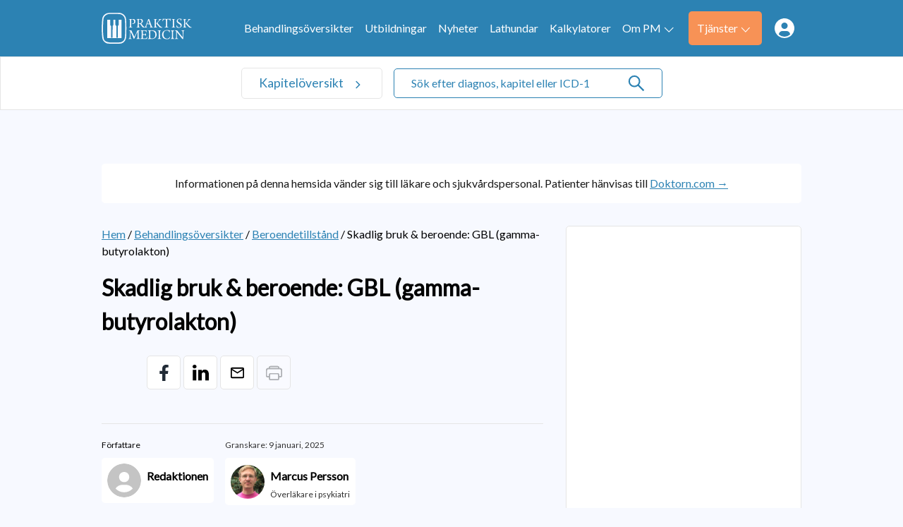

--- FILE ---
content_type: text/html; charset=UTF-8
request_url: https://www.praktiskmedicin.se/sjukdomar/missbrukberoende-gbl-gamma-butyrolakton/
body_size: 16775
content:
<!doctype html>
<html dir="ltr" lang="sv-SE" prefix="og: https://ogp.me/ns#">
<head>
	<meta charset="UTF-8">
	<link rel="dns-prefetch" href="//fonts.googleapis.com/" />
	<link rel="dns-prefetch" href="//fonts.gstatic.com/" />
	<link rel="dns-prefetch" href="//acdn.adnxs.com/" />
	<link rel="dns-prefetch" href="//ib.adnxs.com/" />
	<link rel="dns-prefetch" href="//cdn.adnxs.com/" />
	<meta name="viewport" content="width=device-width, initial-scale=1, shrink-to-fit=no">
	<!-- favicon -->
	<link rel="apple-touch-icon" sizes="150x150" href="https://www.praktiskmedicin.se/wp-content/themes/praktiskmedicin/build/assets/favicons/apple-touch-icon.png">
	<link rel="icon" type="image/png" sizes="32x32" href="https://www.praktiskmedicin.se/wp-content/themes/praktiskmedicin/build/assets/favicons/favicon-32x32.png">
	<link rel="icon" type="image/png" sizes="16x16" href="https://www.praktiskmedicin.se/wp-content/themes/praktiskmedicin/build/assets/favicons/favicon-16x16.png">
	<link rel="manifest" href="https://www.praktiskmedicin.se/wp-content/themes/praktiskmedicin/build/assets/favicons/site.webmanifest">
	<link rel="mask-icon" href="https://www.praktiskmedicin.se/wp-content/themes/praktiskmedicin/build/assets/favicons/apple-touch-icon.png" color="#2C82B3">
	<link rel="shortcut icon" href="https://www.praktiskmedicin.se/wp-content/themes/praktiskmedicin/build/assets/favicons/favicon.ico">
	<meta name="msapplication-TileColor" content="#2C82B3">
	<meta name="msapplication-config" content="https://www.praktiskmedicin.se/wp-content/themes/praktiskmedicin/build/assets/favicons/browserconfig.xml">
	<meta name="theme-color" content="#2C82B3">
	<title>Skadlig bruk &amp; beroende: GBL (gamma-butyrolakton)</title>

		<!-- All in One SEO Pro 4.7.6 - aioseo.com -->
	<meta name="description" content="Användes för framställning av GHB i hemmamiljö. Kallas för ”lakka”. Kan även konsumeras direkt. Omvandlas i kroppen till GHB, ger liknande effekter." />
	<meta name="robots" content="max-image-preview:large" />
	<meta name="author" content="Redaktionen"/>
	<link rel="canonical" href="https://www.praktiskmedicin.se/sjukdomar/missbrukberoende-gbl-gamma-butyrolakton/" />
	<meta name="generator" content="All in One SEO Pro (AIOSEO) 4.7.6" />
		<meta property="og:locale" content="sv_SE" />
		<meta property="og:site_name" content="Praktisk Medicin | Information om sjukdomar och behandlingar" />
		<meta property="og:type" content="article" />
		<meta property="og:title" content="Skadlig bruk &amp; beroende: GBL (gamma-butyrolakton)" />
		<meta property="og:description" content="Användes för framställning av GHB i hemmamiljö. Kallas för ”lakka”. Kan även konsumeras direkt. Omvandlas i kroppen till GHB, ger liknande effekter." />
		<meta property="og:url" content="https://www.praktiskmedicin.se/sjukdomar/missbrukberoende-gbl-gamma-butyrolakton/" />
		<meta property="og:image" content="https://www.praktiskmedicin.se/wp-content/uploads/2022/10/logo-1.svg" />
		<meta property="og:image:secure_url" content="https://www.praktiskmedicin.se/wp-content/uploads/2022/10/logo-1.svg" />
		<meta property="article:published_time" content="2012-11-02T11:10:01+00:00" />
		<meta property="article:modified_time" content="2025-01-27T14:42:36+00:00" />
		<meta name="twitter:card" content="summary_large_image" />
		<meta name="twitter:title" content="Skadlig bruk &amp; beroende: GBL (gamma-butyrolakton)" />
		<meta name="twitter:description" content="Användes för framställning av GHB i hemmamiljö. Kallas för ”lakka”. Kan även konsumeras direkt. Omvandlas i kroppen till GHB, ger liknande effekter." />
		<meta name="twitter:image" content="https://www.praktiskmedicin.se/wp-content/uploads/2022/10/logo-1.svg" />
		<script type="application/ld+json" class="aioseo-schema">
			{"@context":"https:\/\/schema.org","@graph":[{"@type":"BreadcrumbList","@id":"https:\/\/www.praktiskmedicin.se\/sjukdomar\/missbrukberoende-gbl-gamma-butyrolakton\/#breadcrumblist","itemListElement":[{"@type":"ListItem","@id":"https:\/\/www.praktiskmedicin.se\/#listItem","position":1,"name":"Home","item":"https:\/\/www.praktiskmedicin.se\/","nextItem":{"@type":"ListItem","@id":"https:\/\/www.praktiskmedicin.se\/sjukdomar\/missbrukberoende-gbl-gamma-butyrolakton\/#listItem","name":"Skadlig bruk & beroende: GBL (gamma-butyrolakton)"}},{"@type":"ListItem","@id":"https:\/\/www.praktiskmedicin.se\/sjukdomar\/missbrukberoende-gbl-gamma-butyrolakton\/#listItem","position":2,"name":"Skadlig bruk & beroende: GBL (gamma-butyrolakton)","previousItem":{"@type":"ListItem","@id":"https:\/\/www.praktiskmedicin.se\/#listItem","name":"Home"}}]},{"@type":"Organization","@id":"https:\/\/www.praktiskmedicin.se\/#organization","name":"Praktisk Medicin","description":"Information om sjukdomar och behandlingar","url":"https:\/\/www.praktiskmedicin.se\/","logo":{"@type":"ImageObject","url":"https:\/\/www.praktiskmedicin.se\/wp-content\/uploads\/2022\/10\/logo-1.svg","@id":"https:\/\/www.praktiskmedicin.se\/sjukdomar\/missbrukberoende-gbl-gamma-butyrolakton\/#organizationLogo"},"image":{"@id":"https:\/\/www.praktiskmedicin.se\/sjukdomar\/missbrukberoende-gbl-gamma-butyrolakton\/#organizationLogo"}},{"@type":"Person","@id":"https:\/\/www.praktiskmedicin.se\/author\/redaktionen\/#author","url":"https:\/\/www.praktiskmedicin.se\/author\/redaktionen\/","name":"Redaktionen"},{"@type":"WebPage","@id":"https:\/\/www.praktiskmedicin.se\/sjukdomar\/missbrukberoende-gbl-gamma-butyrolakton\/#webpage","url":"https:\/\/www.praktiskmedicin.se\/sjukdomar\/missbrukberoende-gbl-gamma-butyrolakton\/","name":"Skadlig bruk & beroende: GBL (gamma-butyrolakton)","description":"Anv\u00e4ndes f\u00f6r framst\u00e4llning av GHB i hemmamilj\u00f6. Kallas f\u00f6r \u201dlakka\u201d. Kan \u00e4ven konsumeras direkt. Omvandlas i kroppen till GHB, ger liknande effekter.","inLanguage":"sv-SE","isPartOf":{"@id":"https:\/\/www.praktiskmedicin.se\/#website"},"breadcrumb":{"@id":"https:\/\/www.praktiskmedicin.se\/sjukdomar\/missbrukberoende-gbl-gamma-butyrolakton\/#breadcrumblist"},"author":{"@id":"https:\/\/www.praktiskmedicin.se\/author\/redaktionen\/#author"},"creator":{"@id":"https:\/\/www.praktiskmedicin.se\/author\/redaktionen\/#author"},"datePublished":"2012-11-02T11:10:01+01:00","dateModified":"2025-01-27T15:42:36+01:00"},{"@type":"WebSite","@id":"https:\/\/www.praktiskmedicin.se\/#website","url":"https:\/\/www.praktiskmedicin.se\/","name":"Praktisk Medicin","description":"Information om sjukdomar och behandlingar","inLanguage":"sv-SE","publisher":{"@id":"https:\/\/www.praktiskmedicin.se\/#organization"}}]}
		</script>
		<!-- All in One SEO Pro -->

<link rel="alternate" title="oEmbed (JSON)" type="application/json+oembed" href="https://www.praktiskmedicin.se/wp-json/oembed/1.0/embed?url=https%3A%2F%2Fwww.praktiskmedicin.se%2Fsjukdomar%2Fmissbrukberoende-gbl-gamma-butyrolakton%2F" />
<link rel="alternate" title="oEmbed (XML)" type="text/xml+oembed" href="https://www.praktiskmedicin.se/wp-json/oembed/1.0/embed?url=https%3A%2F%2Fwww.praktiskmedicin.se%2Fsjukdomar%2Fmissbrukberoende-gbl-gamma-butyrolakton%2F&#038;format=xml" />
<style id='wp-img-auto-sizes-contain-inline-css' type='text/css'>
img:is([sizes=auto i],[sizes^="auto," i]){contain-intrinsic-size:3000px 1500px}
/*# sourceURL=wp-img-auto-sizes-contain-inline-css */
</style>
<link rel='stylesheet' id='cmplz-general-css' href='https://www.praktiskmedicin.se/wp-content/plugins/complianz-gdpr-premium/assets/css/cookieblocker.min.css?ver=1752309376' type='text/css' media='all' />
<link rel='stylesheet' id='praktiskmedicin-css' href='https://www.praktiskmedicin.se/wp-content/themes/praktiskmedicin/build/styles/theme.min.css?ver=8d99159' type='text/css' media='all' />
<link rel='stylesheet' id='font-awesome-css' href='https://www.praktiskmedicin.se/wp-content/themes/praktiskmedicin/build/librarystyles/font-awesome/css/font-awesome.min.css?ver=4.7.0' type='text/css' media='all' />
<link rel="https://api.w.org/" href="https://www.praktiskmedicin.se/wp-json/" /><link rel="EditURI" type="application/rsd+xml" title="RSD" href="https://www.praktiskmedicin.se/xmlrpc.php?rsd" />
<meta name="generator" content="WordPress 6.9" />
<link rel='shortlink' href='https://www.praktiskmedicin.se/?p=732' />
			<style>.cmplz-hidden {
					display: none !important;
				}</style>		<style type="text/css" id="wp-custom-css">
			body.author .post ul br,
body.author .post h2 + br,
body.author .post h3 + br{
	display: none;
}		</style>
			<script>
		dataLayer = [{"therapyArea": "Beroendetillstånd"}];
		function gtag(){dataLayer.push(arguments);}
		gtag('js', new Date());

		gtag('config', 'UA-790664-49', {
			'content_group1': 'Beroendetillstånd'
		});
	</script>
	 <!-- Tag manager head -->
	<script>(function(w,d,s,l,i){w[l]=w[l]||[];w[l].push({'gtm.start':
new Date().getTime(),event:'gtm.js'});var f=d.getElementsByTagName(s)[0],
j=d.createElement(s),dl=l!='dataLayer'?'&l='+l:'';j.async=true;j.src=
'https://www.googletagmanager.com/gtm.js?id='+i+dl;f.parentNode.insertBefore(j,f);
})(window,document,'script','dataLayer','GTM-KCGZ3K6');</script>	<!--init script for appnexus stuff -->
	<script type="text/javascript">
		var apntag = apntag || {};
		apntag.anq = apntag.anq || [];
		(function() {
			var d = document, e = d.createElement('script'), p = d.getElementsByTagName('head')[0];
			e.type = 'text/javascript';  e.async = true;
			e.src = '//acdn.adnxs.com/ast/ast.js';
			p.insertBefore(e, p.firstChild);
		})();
	</script>
<style id='global-styles-inline-css' type='text/css'>
:root{--wp--preset--aspect-ratio--square: 1;--wp--preset--aspect-ratio--4-3: 4/3;--wp--preset--aspect-ratio--3-4: 3/4;--wp--preset--aspect-ratio--3-2: 3/2;--wp--preset--aspect-ratio--2-3: 2/3;--wp--preset--aspect-ratio--16-9: 16/9;--wp--preset--aspect-ratio--9-16: 9/16;--wp--preset--color--black: #000000;--wp--preset--color--cyan-bluish-gray: #abb8c3;--wp--preset--color--white: #ffffff;--wp--preset--color--pale-pink: #f78da7;--wp--preset--color--vivid-red: #cf2e2e;--wp--preset--color--luminous-vivid-orange: #ff6900;--wp--preset--color--luminous-vivid-amber: #fcb900;--wp--preset--color--light-green-cyan: #7bdcb5;--wp--preset--color--vivid-green-cyan: #00d084;--wp--preset--color--pale-cyan-blue: #8ed1fc;--wp--preset--color--vivid-cyan-blue: #0693e3;--wp--preset--color--vivid-purple: #9b51e0;--wp--preset--gradient--vivid-cyan-blue-to-vivid-purple: linear-gradient(135deg,rgb(6,147,227) 0%,rgb(155,81,224) 100%);--wp--preset--gradient--light-green-cyan-to-vivid-green-cyan: linear-gradient(135deg,rgb(122,220,180) 0%,rgb(0,208,130) 100%);--wp--preset--gradient--luminous-vivid-amber-to-luminous-vivid-orange: linear-gradient(135deg,rgb(252,185,0) 0%,rgb(255,105,0) 100%);--wp--preset--gradient--luminous-vivid-orange-to-vivid-red: linear-gradient(135deg,rgb(255,105,0) 0%,rgb(207,46,46) 100%);--wp--preset--gradient--very-light-gray-to-cyan-bluish-gray: linear-gradient(135deg,rgb(238,238,238) 0%,rgb(169,184,195) 100%);--wp--preset--gradient--cool-to-warm-spectrum: linear-gradient(135deg,rgb(74,234,220) 0%,rgb(151,120,209) 20%,rgb(207,42,186) 40%,rgb(238,44,130) 60%,rgb(251,105,98) 80%,rgb(254,248,76) 100%);--wp--preset--gradient--blush-light-purple: linear-gradient(135deg,rgb(255,206,236) 0%,rgb(152,150,240) 100%);--wp--preset--gradient--blush-bordeaux: linear-gradient(135deg,rgb(254,205,165) 0%,rgb(254,45,45) 50%,rgb(107,0,62) 100%);--wp--preset--gradient--luminous-dusk: linear-gradient(135deg,rgb(255,203,112) 0%,rgb(199,81,192) 50%,rgb(65,88,208) 100%);--wp--preset--gradient--pale-ocean: linear-gradient(135deg,rgb(255,245,203) 0%,rgb(182,227,212) 50%,rgb(51,167,181) 100%);--wp--preset--gradient--electric-grass: linear-gradient(135deg,rgb(202,248,128) 0%,rgb(113,206,126) 100%);--wp--preset--gradient--midnight: linear-gradient(135deg,rgb(2,3,129) 0%,rgb(40,116,252) 100%);--wp--preset--font-size--small: 13px;--wp--preset--font-size--medium: 20px;--wp--preset--font-size--large: 36px;--wp--preset--font-size--x-large: 42px;--wp--preset--spacing--20: 0.44rem;--wp--preset--spacing--30: 0.67rem;--wp--preset--spacing--40: 1rem;--wp--preset--spacing--50: 1.5rem;--wp--preset--spacing--60: 2.25rem;--wp--preset--spacing--70: 3.38rem;--wp--preset--spacing--80: 5.06rem;--wp--preset--shadow--natural: 6px 6px 9px rgba(0, 0, 0, 0.2);--wp--preset--shadow--deep: 12px 12px 50px rgba(0, 0, 0, 0.4);--wp--preset--shadow--sharp: 6px 6px 0px rgba(0, 0, 0, 0.2);--wp--preset--shadow--outlined: 6px 6px 0px -3px rgb(255, 255, 255), 6px 6px rgb(0, 0, 0);--wp--preset--shadow--crisp: 6px 6px 0px rgb(0, 0, 0);}:where(.is-layout-flex){gap: 0.5em;}:where(.is-layout-grid){gap: 0.5em;}body .is-layout-flex{display: flex;}.is-layout-flex{flex-wrap: wrap;align-items: center;}.is-layout-flex > :is(*, div){margin: 0;}body .is-layout-grid{display: grid;}.is-layout-grid > :is(*, div){margin: 0;}:where(.wp-block-columns.is-layout-flex){gap: 2em;}:where(.wp-block-columns.is-layout-grid){gap: 2em;}:where(.wp-block-post-template.is-layout-flex){gap: 1.25em;}:where(.wp-block-post-template.is-layout-grid){gap: 1.25em;}.has-black-color{color: var(--wp--preset--color--black) !important;}.has-cyan-bluish-gray-color{color: var(--wp--preset--color--cyan-bluish-gray) !important;}.has-white-color{color: var(--wp--preset--color--white) !important;}.has-pale-pink-color{color: var(--wp--preset--color--pale-pink) !important;}.has-vivid-red-color{color: var(--wp--preset--color--vivid-red) !important;}.has-luminous-vivid-orange-color{color: var(--wp--preset--color--luminous-vivid-orange) !important;}.has-luminous-vivid-amber-color{color: var(--wp--preset--color--luminous-vivid-amber) !important;}.has-light-green-cyan-color{color: var(--wp--preset--color--light-green-cyan) !important;}.has-vivid-green-cyan-color{color: var(--wp--preset--color--vivid-green-cyan) !important;}.has-pale-cyan-blue-color{color: var(--wp--preset--color--pale-cyan-blue) !important;}.has-vivid-cyan-blue-color{color: var(--wp--preset--color--vivid-cyan-blue) !important;}.has-vivid-purple-color{color: var(--wp--preset--color--vivid-purple) !important;}.has-black-background-color{background-color: var(--wp--preset--color--black) !important;}.has-cyan-bluish-gray-background-color{background-color: var(--wp--preset--color--cyan-bluish-gray) !important;}.has-white-background-color{background-color: var(--wp--preset--color--white) !important;}.has-pale-pink-background-color{background-color: var(--wp--preset--color--pale-pink) !important;}.has-vivid-red-background-color{background-color: var(--wp--preset--color--vivid-red) !important;}.has-luminous-vivid-orange-background-color{background-color: var(--wp--preset--color--luminous-vivid-orange) !important;}.has-luminous-vivid-amber-background-color{background-color: var(--wp--preset--color--luminous-vivid-amber) !important;}.has-light-green-cyan-background-color{background-color: var(--wp--preset--color--light-green-cyan) !important;}.has-vivid-green-cyan-background-color{background-color: var(--wp--preset--color--vivid-green-cyan) !important;}.has-pale-cyan-blue-background-color{background-color: var(--wp--preset--color--pale-cyan-blue) !important;}.has-vivid-cyan-blue-background-color{background-color: var(--wp--preset--color--vivid-cyan-blue) !important;}.has-vivid-purple-background-color{background-color: var(--wp--preset--color--vivid-purple) !important;}.has-black-border-color{border-color: var(--wp--preset--color--black) !important;}.has-cyan-bluish-gray-border-color{border-color: var(--wp--preset--color--cyan-bluish-gray) !important;}.has-white-border-color{border-color: var(--wp--preset--color--white) !important;}.has-pale-pink-border-color{border-color: var(--wp--preset--color--pale-pink) !important;}.has-vivid-red-border-color{border-color: var(--wp--preset--color--vivid-red) !important;}.has-luminous-vivid-orange-border-color{border-color: var(--wp--preset--color--luminous-vivid-orange) !important;}.has-luminous-vivid-amber-border-color{border-color: var(--wp--preset--color--luminous-vivid-amber) !important;}.has-light-green-cyan-border-color{border-color: var(--wp--preset--color--light-green-cyan) !important;}.has-vivid-green-cyan-border-color{border-color: var(--wp--preset--color--vivid-green-cyan) !important;}.has-pale-cyan-blue-border-color{border-color: var(--wp--preset--color--pale-cyan-blue) !important;}.has-vivid-cyan-blue-border-color{border-color: var(--wp--preset--color--vivid-cyan-blue) !important;}.has-vivid-purple-border-color{border-color: var(--wp--preset--color--vivid-purple) !important;}.has-vivid-cyan-blue-to-vivid-purple-gradient-background{background: var(--wp--preset--gradient--vivid-cyan-blue-to-vivid-purple) !important;}.has-light-green-cyan-to-vivid-green-cyan-gradient-background{background: var(--wp--preset--gradient--light-green-cyan-to-vivid-green-cyan) !important;}.has-luminous-vivid-amber-to-luminous-vivid-orange-gradient-background{background: var(--wp--preset--gradient--luminous-vivid-amber-to-luminous-vivid-orange) !important;}.has-luminous-vivid-orange-to-vivid-red-gradient-background{background: var(--wp--preset--gradient--luminous-vivid-orange-to-vivid-red) !important;}.has-very-light-gray-to-cyan-bluish-gray-gradient-background{background: var(--wp--preset--gradient--very-light-gray-to-cyan-bluish-gray) !important;}.has-cool-to-warm-spectrum-gradient-background{background: var(--wp--preset--gradient--cool-to-warm-spectrum) !important;}.has-blush-light-purple-gradient-background{background: var(--wp--preset--gradient--blush-light-purple) !important;}.has-blush-bordeaux-gradient-background{background: var(--wp--preset--gradient--blush-bordeaux) !important;}.has-luminous-dusk-gradient-background{background: var(--wp--preset--gradient--luminous-dusk) !important;}.has-pale-ocean-gradient-background{background: var(--wp--preset--gradient--pale-ocean) !important;}.has-electric-grass-gradient-background{background: var(--wp--preset--gradient--electric-grass) !important;}.has-midnight-gradient-background{background: var(--wp--preset--gradient--midnight) !important;}.has-small-font-size{font-size: var(--wp--preset--font-size--small) !important;}.has-medium-font-size{font-size: var(--wp--preset--font-size--medium) !important;}.has-large-font-size{font-size: var(--wp--preset--font-size--large) !important;}.has-x-large-font-size{font-size: var(--wp--preset--font-size--x-large) !important;}
/*# sourceURL=global-styles-inline-css */
</style>
</head>
<body data-cmplz=1 id="top" class="wp-singular sjukdomar-template-default single single-sjukdomar postid-732 wp-theme-praktiskmedicin bg-white-sky" itemscope itemtype="https://schema.org/MedicalWebPage">

<!-- Tag manager body -->
<noscript><iframe src="https://www.googletagmanager.com/ns.html?id=GTM-KCGZ3K6" height="0" width="0" style="display:none;visibility:hidden"></iframe></noscript>
<!-- Navigation -->
<nav class="components-global-navigation nav-container flex flex-wrap w-full">
	<div class="bg-primary h-5 w-full menu-container z-100">
		<div class="menu-wrapper container max-w-screen-lg">
			<a class="flex min-w-8 lg:w-8 xl:w-10 max-w-10 no-underline" href="https://www.praktiskmedicin.se">
				<img alt="Praktisk Medicin - Add Health Media" src="https://www.praktiskmedicin.se/wp-content/uploads/2022/10/logo-1.svg">
			</a>
			<div class="flex lg:hidden">
				<div class="icon hamburger">
					<span></span>
					<span></span>
					<span></span>
				</div>
			</div><ul id="menu-meny" class="primary-menu"><li id="menu-item-24740" class="menu-hide menu-item menu-item-type-post_type menu-item-object-page menu-item-home menu-item-24740"><a href="https://www.praktiskmedicin.se/">Hem</a></li>
<li id="menu-item-26954" class="menu-item menu-item-type-custom menu-item-object-custom menu-item-26954"><a href="/sjukdomar">Behandlingsöversikter</a></li>
<li id="menu-item-26955" class="menu-hide menu-mobile-sub menu-item menu-item-type-custom menu-item-object-custom menu-item-26955"><a href="#">Kapitel</a></li>
<li id="menu-item-24750" class="menu-item menu-item-type-custom menu-item-object-custom menu-item-24750"><a href="/utbildningar">Utbildningar</a></li>
<li id="menu-item-25158" class="menu-item menu-item-type-post_type menu-item-object-page current_page_parent menu-item-25158"><a href="https://www.praktiskmedicin.se/medicinska-nyheter/">Nyheter</a></li>
<li id="menu-item-25092" class="menu-item menu-item-type-custom menu-item-object-custom menu-item-25092"><a href="/lathundar">Lathundar</a></li>
<li id="menu-item-25083" class="menu-item menu-item-type-custom menu-item-object-custom menu-item-25083"><a href="/kalkylatorer">Kalkylatorer</a></li>
<li id="menu-item-24744" class="menu-dropdown menu-item menu-item-type-post_type menu-item-object-page menu-item-has-children menu-item-24744"><a href="https://www.praktiskmedicin.se/om-praktisk-medicin/">Om PM<img src="https://www.praktiskmedicin.se/wp-content/themes/praktiskmedicin/build/assets/images/arrow-white.svg" width="100%" height="auto" alt="arrow down" class="js-arrow"/></a>
<ul class="sub-menu">
	<li id="menu-item-25084" class="menu-item menu-item-type-custom menu-item-object-custom menu-item-25084"><a href="/om-praktisk-medicin/#juridisk-information">Juridisk information</a></li>
	<li id="menu-item-25085" class="menu-item menu-item-type-custom menu-item-object-custom menu-item-25085"><a href="/om-praktisk-medicin/#webbsidans-innehall">Webbplatsens innehåll</a></li>
	<li id="menu-item-25086" class="menu-item menu-item-type-custom menu-item-object-custom menu-item-25086"><a href="/om-praktisk-medicin/#integritet">Integritet</a></li>
	<li id="menu-item-25087" class="menu-item menu-item-type-custom menu-item-object-custom menu-item-25087"><a href="/om-praktisk-medicin/#annonsering-finansiering">Annonsering/finansiering</a></li>
	<li id="menu-item-25088" class="menu-item menu-item-type-custom menu-item-object-custom menu-item-25088"><a href="/om-praktisk-medicin/#granskare-bearbetning">Granskare och bearbetning av materialet till Praktisk Medicin</a></li>
	<li id="menu-item-24745" class="menu-item menu-item-type-post_type menu-item-object-page menu-item-24745"><a href="https://www.praktiskmedicin.se/redaktionen/">Redaktionen</a></li>
	<li id="menu-item-24742" class="sub-btn menu-item menu-item-type-post_type menu-item-object-page menu-item-24742"><a href="https://www.praktiskmedicin.se/kontakta-oss/">Kontakta oss</a></li>
</ul>
</li>
<li id="menu-item-25089" class="menu-btn menu-item menu-item-type-custom menu-item-object-custom menu-item-has-children menu-item-25089"><a href="#">Tjänster<img src="https://www.praktiskmedicin.se/wp-content/themes/praktiskmedicin/build/assets/images/arrow-white.svg" width="100%" height="auto" alt="arrow down" class="js-arrow"/></a>
<ul class="sub-menu">
	<li id="menu-item-24741" class="menu-item menu-item-type-post_type menu-item-object-page menu-item-24741"><a href="https://www.praktiskmedicin.se/icd-10-koder/">ICD-10 koder</a></li>
	<li id="menu-item-25091" class="menu-item menu-item-type-custom menu-item-object-custom menu-item-25091"><a href="/kalkylatorer">Kalkylatorer</a></li>
	<li id="menu-item-25771" class="menu-item menu-item-type-custom menu-item-object-custom menu-item-25771"><a href="/lathundar">Lathundar</a></li>
	<li id="menu-item-27976" class="menu-item menu-item-type-custom menu-item-object-custom menu-item-27976"><a href="/blanketter">Blanketter</a></li>
	<li id="menu-item-25082" class="menu-item menu-item-type-post_type menu-item-object-page menu-item-25082"><a href="https://www.praktiskmedicin.se/webshop/">Beställ bok</a></li>
</ul>
</li>
<li id="menu-item-25093" class="menu-link js-show-login menu-item menu-item-type-custom menu-item-object-custom menu-item-25093"><a href="#">Medlemssidor<img src="https://www.praktiskmedicin.se/wp-content/themes/praktiskmedicin/build/assets/images/members-icon.svg" width="100%" height="auto" alt="member login" /></a></li>
<li id="menu-item-25094" class="member-link menu-dropdown menu-item menu-item-type-custom menu-item-object-custom menu-item-has-children hidden menu-item-25094"><a href="#"> <img src="https://www.praktiskmedicin.se/wp-content/themes/praktiskmedicin/build/assets/images/arrow-white.svg" width="100%" height="auto" alt="arrow down" class="js-arrow"/></a>
<ul class="sub-menu">
	<li id="menu-item-25095" class="member-sublink menu-item menu-item-type-custom menu-item-object-custom hidden menu-item-25095"><a href="/exklusivt-for-medlemmar#profil">Profil</a></li>
	<li id="menu-item-25096" class="member-sublink menu-item menu-item-type-custom menu-item-object-custom hidden menu-item-25096"><a href="/exklusivt-for-medlemmar#meddelanden">Meddelanden</a></li>
	<li id="menu-item-25097" class="js-logout log-out member-sublink menu-item menu-item-type-custom menu-item-object-custom hidden menu-item-25097"><a href="/wp-json/pm/logout">Logga ut</a></li>
</ul>
</li>
</ul>		</div>
	</div>
</nav>
<div class="sub-container relative w-full transition-all duration-300 ease-in-out border-0 lg:border lg:border-b lg:border-gray lg:border-r-0">
	<div class="container relative max-w-screen-lg xxl:px-5 mx-auto">
		<a href="#" class="chapters-link text-1.1">
			Kapitelöversikt		</a><div class="search-form pl-0 lg:w-2/5 lg:pl-1">
	<form id="main-search" role="search" method="get" action="/" class="relative border border-gray lg:border-primary">
		<input class="js-search-all" id="search-all" name="s" type="search" placeholder="Sök efter diagnos, kapitel eller ICD-10 här ..." value="">
		<svg xmlns="http://www.w3.org/2000/svg" fill="none" viewBox="0 0 24 24" class="load-effect animate-spin">
			<circle class="opacity-25" cx="12" cy="12" r="10" stroke="currentColor" stroke-width="4"></circle>
			<path class="opacity-75" fill="currentColor" d="M4 12a8 8 0 018-8V0C5.373 0 0 5.373 0 12h4zm2 5.291A7.962 7.962 0 014 12H0c0 3.042 1.135 5.824 3 7.938l3-2.647z"></path>
		</svg>
		<img class="search-icon z-10" src="https://www.praktiskmedicin.se/wp-content/themes/praktiskmedicin/build/assets/images/search-icon.svg" with="auto" height="20" alt="Sök">
	</form>		<div class="js-search-panel">
			<div class="js-search-panel-container">
				<h4>Inget hittades</h4>
			</div>
		</div></div>
	</div>
	<div class="chapters-dropdown">
		<div class="container max-w-screen-lg px-5 xxl:px-10 flex-wrapper"><div class="item" data-index="1"><h3>A</h3><a href="/kapitel/akutsjukvard">Akutsjukvård</a></div><div class="item" data-index="2"><h3>B</h3><a href="/kapitel/beroendetillstand">Beroendetillstånd</a></div><div class="item" data-index="3"><h3>D</h3><a href="/kapitel/dermatologi">Dermatologi</a></div><div class="item" data-index="4"><h3>E</h3><a href="/kapitel/endokrinologi">Endokrinologi</a></div><div class="item" data-index="5"><h3>G</h3><a href="/kapitel/gastroenterologi-och-hepatologi">Gastroenterologi och hepatologi</a><a href="/kapitel/geriatrik">Geriatrik</a><a href="/kapitel/gynekologi-obstetrik">Gynekologi och obstetrik</a></div><div class="item" data-index="6"><h3>H</h3><a href="/kapitel/hematologi-koagulation">Hematologi och koagulation</a></div><div class="break"></div><div class="item" data-index="7"><h3>I</h3><a href="/kapitel/idrottsmedicin">Idrottsmedicin</a><a href="/kapitel/infektion">Infektion</a></div><div class="item" data-index="8"><h3>K</h3><a href="/kapitel/kardiologi">Kardiologi</a><a href="/kapitel/kirurgi">Kirurgi</a></div><div class="item" data-index="9"><h3>L</h3><a href="/kapitel/lungmedicin-allergologi">Lungmedicin och allergologi</a></div><div class="item" data-index="10"><h3>M</h3><a href="/kapitel/medicinskjuridik">Medicinsk juridik</a></div><div class="item" data-index="11"><h3>N</h3><a href="/kapitel/nefrologi">Nefrologi</a><a href="/kapitel/neurologi">Neurologi</a></div><div class="item" data-index="12"><h3>O</h3><a href="/kapitel/oftalmologi">Oftalmologi</a><a href="/kapitel/onkologi">Onkologi</a><a href="/kapitel/ortopedi">Ortopedi</a></div><div class="break"></div><div class="item" data-index="13"><h3>P</h3><a href="/kapitel/pediatrik">Pediatrik</a><a href="/kapitel/psykiatri">Psykiatri</a></div><div class="item" data-index="14"><h3>R</h3><a href="/kapitel/reumatologi">Reumatologi</a></div><div class="item" data-index="15"><h3>S</h3><a href="/kapitel/smarta">Smärta</a></div><div class="item" data-index="16"><h3>U</h3><a href="/kapitel/urologi">Urologi</a></div><div class="item" data-index="17"><h3>V</h3><a href="/kapitel/venerologi">Venerologi</a></div><div class="item" data-index="18"><h3>Ö</h3><a href="/kapitel/onh">ÖNH</a></div><div class="break"></div></div>
	</div>
</div>

<main class="min-h-full bg-white-sky mt-0 lg:mt-10">
	
<div class="components-advertisements-banner-fullwidth js-ad-tag-wrapper full-banner border-container " style="visibility:hidden;">
	<div class="mx-auto w-full">
		<span class="text-0.75 font-sans font-light mb-0.25 block">Annons:</span>
		<div class="js-ad-tag flex align-center justify-center"
			id="PM_top_980x120px"								></div>
	</div>
</div>
	<div class="container max-w-screen-lg xxl:px-5">
<div class="top-alert">
	<span>Informationen på denna hemsida vänder sig till läkare och sjukvårdspersonal. Patienter hänvisas till <a class="text-1" href="https://www.doktorn.com/" title="Doktorn.com">Doktorn.com →</a></span>
	<link itemprop="medicalAudience" href="http://schema.org/Clinician" />
</div>
<div class="contentwrapper">
	<div class="content-section"><div class="w-full my-1"><span><a class="text-1" href="https://www.praktiskmedicin.se" title="Hem">Hem</a></span><span> / </span><span><a class="text-1" href="https://www.praktiskmedicin.se/sjukdomar/" title="Behandlingsöversikter">Behandlingsöversikter</a></span><span> / </span><span><a class="text-1" href="https://www.praktiskmedicin.se/kapitel/beroendetillstand" title="Beroendetillstånd">Beroendetillstånd</a></span><span> / </span><span class="text-1">Skadlig bruk &#038; beroende: GBL (gamma-butyrolakton)</span></div><div
	class="components-advertisements-banner-mobile js-ad-tag-wrapper rs_skip block w-full lg:hidden ">
	<div class="w-full max-w-20 mx-auto">
		<span class="text-french-gray text-0.75 font-sans font-light mb-0.25 block">
			Annons:		</span>
		<div class="js-ad-tag"
									data-ad-inv-code-base="PM_mobile_320x320px"		>
		</div>
	</div>
</div>
		<article class="disease-article" itemscope itemprop="mainEntity" itemtype="https://schema.org/MedicalCondition">
			<header>
				<h1 itemprop="name">Skadlig bruk &#038; beroende: GBL (gamma-butyrolakton)</h1>
				<div class="article-button-row">
					
<div class="components-global-social-share clearfix">
	<div class="block w-full float-left md:inline md:w-auto md:float-right">
		<ul class="list-none flex justify-start md:justify-end ">
			<li>
				<a class="social-share social-list bg-white" data-event-action="Facebook" href="https://www.facebook.com/sharer/sharer.php?u=https://www.praktiskmedicin.se/sjukdomar/missbrukberoende-gbl-gamma-butyrolakton/" target="_blank;">
					<span data-event-action="Facebook">
						<img src="https://www.praktiskmedicin.se/wp-content/themes/praktiskmedicin/build/assets/images/facebook.svg" alt="facebook" width="20" height="20">
					</span>
				</a>
			</li>
			<li>
				<a class="social-share social-list bg-white" data-event-action="Linkedin" href="https://www.linkedin.com/shareArticle?mini=true&url=https://www.praktiskmedicin.se/sjukdomar/missbrukberoende-gbl-gamma-butyrolakton/" target="_blank;">
					<span data-event-action="Linkedin">
						<img src="https://www.praktiskmedicin.se/wp-content/themes/praktiskmedicin/build/assets/images/linkedin.svg" alt="linkedin" width="20" height="20">
					</span>
				</a>
			</li>
			<li>
				<a class="social-list bg-white" data-event-action="Mail" href="/cdn-cgi/l/email-protection#[base64]" target="_blank;">
					<span data-event-action="Mail">
						<img src="https://www.praktiskmedicin.se/wp-content/themes/praktiskmedicin/build/assets/images/mail.svg" alt="mail" width="20" height="20">
					</span>
				</a>
			</li>
			<li>
				<button class="social-list  bg-white-20 js-show-login ">
					<span>
						<img src="https://www.praktiskmedicin.se/wp-content/themes/praktiskmedicin/build/assets/images/print.svg" alt="print" width="20" height="20">
					</span>
				</button>
			</li>
		</ul>
	</div>
</div>

				</div>
				<hr class="hr-gray" /><div class="block-full clearfix">
	<div class="block-half half-1 ">
		<meta itemprop="datePublished" content="2012-11-02T12:10:01+01:00" />
		<span class="text-0.75">
			Författare		</span><a class="flex w-full user-box " rel="author" href="https://www.praktiskmedicin.se/author/redaktionen/" title="">		<div class="flex-none w-3 h-auto self-center">
			<img class="rounded-50 lazyload" data-src="https://www.praktiskmedicin.se/wp-content/themes/praktiskmedicin/build/assets/images/avatar.svg" alt="Redaktionen ">
		</div>	<div class="flex-1 h-full pl-0.5 ">
		<div class="font-bold text-1 text-black leading-1.25 my-0.5">Redaktionen </div>
		<div class="text-0.75 text-light-gray leading-1.25">
					</div>
	</div>
</a>
	</div>	<div class="block-half half-2">
		<time id="reviewed" itemprop="lastReviewed" datetime="2025-01-09T00:00:00+00:00">
			Granskare:  9 januari, 2025		</time>
		<meta itemProp="dateModified" content="2025-01-27T15:42:36+01:00" /><a class="flex w-full user-box " itemprop="reviewedBy" href="https://www.praktiskmedicin.se/author/marcus-persson/" title="">		<div class="flex-none w-3 h-auto self-center">
			<img class="rounded-50 lazyload" data-src="https://www.praktiskmedicin.se/wp-content/uploads/2025/01/Marcus1Persson-150x150.jpg" alt="Marcus Persson">
		</div>	<div class="flex-1 h-full pl-0.5 ">
		<div class="font-bold text-1 text-black leading-1.25 my-0.5">Marcus Persson</div>
		<div class="text-0.75 text-light-gray leading-1.25">
			Överläkare i psykiatri		</div>
	</div>
</a>
	</div></div>
			</header>				<nav class="secondary-menu js-secondary-menu transition-all duration-300 ease-in-out print-hide">
					<div>							<a href="#-" data-id="bakgrund" class="text-primary font-bold mr-0.75 js-secondary-btn">Bakgrund</a>								<span class="text-gray font-normal mr-0.25">|</span>							<a href="#-" data-id="symtom" class="text-primary font-bold mr-0.75 js-secondary-btn">Symtom</a>								<span class="text-gray font-normal mr-0.25">|</span>							<a href="#-" data-id="utredning%2Fprovtagning" class="text-primary font-bold mr-0.75 js-secondary-btn">Utredning/provtagning</a>								<span class="text-gray font-normal mr-0.25">|</span>							<a href="#-" data-id="behandling" class="text-primary font-bold mr-0.75 js-secondary-btn">Behandling</a>								<span class="text-gray font-normal mr-0.25">|</span>							<a href="#-" data-id="f%C3%B6rdjupning" class="text-primary font-bold mr-0.75 js-secondary-btn">Fördjupning</a>					</div>
				</nav>
			<section class="bg-white pt-2 px-1 md:px-2 border border-gray rounded-5" itemprop="description"><h2>Bakgrund</h2>
<p>Användes för framställning av GHB i hemmamiljö. Kallas för ”lakka”. Kan även konsumeras direkt. Omvandlas i kroppen till GHB, ger liknande effekter. GBL är betydligt starkare än GHB. Tidigare ej narkotikaklassat p.g.a. mycket omfattande industriell användning. Klassat som hälsofarlig vara och är därigenom förbjudet för enskild att inneha och hantera. Kan beslagtas. Ser ut som vatten, svag men karaktäristisk smak. Intas oralt. Sprider sig snabbt, verkar inom 10–15 minuter efter intag och håller sig i några timmar.</p>
<p>(GHB är ett narkotikaklassat missbruksmedel med snabbt insättande CNS-deprimerande verkan. Flytande. Registrerat som läkemedel för narkolepsi, tidigare narkosmedel.)</p>
<h2>Symtom</h2>
<p>Både stimulerande och lugnande i låga doser, även humörhöjning, eufori, hämningslöshet, socialitet och ökad sexuell lust. I stora doser förvirring, ataxi, minnesförlust, hallucinationer, medvetslöshet och i värsta fall koma, andningsförlamning och död. De tidigaste symtom kommer efter 15-30 minuter såsom eufori, trötthet och sömn som kan övergå i medvetslöshet. Nedsatt muskeltonus, muskelryckningar, mios, ibland hypotermi, viss risk för hypokalemi. Illamående och kräkningar, bradykardi och sänkt andningsfrekvens. Ofta snabbt övergående. Kan vakna spontant och abrupt inom 2 timmar och har inga symtom alls efter 4-8 timmar. Motorisk oro vid uppvaknande.</p>
<p>Vid stor dos plötslig medvetslöshet, kan resultera i fallskador.</p>
<h2>Utredning/provtagning</h2>
<p>GHB kan bestämmas i urin och serum inom 3-4 timmar. GHB är helt eliminerat inom 12-24 timmar.</p>
<p>Följ syrabas- och elektrolytstatus.</p>
<h2>Behandling</h2>
<p>Främst symtomatisk. Kol endast om mycket kort tid sedan intaget. Övervakning av medvetandegrad och andning.</p>
<p>Vid agitation och förvirring ges bensodiazepiner, ibland krävs nedsövning med propofol. Ring Giftcentralen på 112 eller 010-456 67 19.</p>
<p>Vid uttalad bradykardi ges atropin 0.5 mg intravenöst till vuxna och upprepas vid behov.</p>
<p>Saknas specifik antidot.</p>
<h2>Fördjupning</h2>
<p>Giftinformationscentralen. <a href="https://giftinformation.se/lakare/substanser/ghb/">https://giftinformation.se/lakare/substanser/ghb/</a></p>
<p><a href="https://www.akademiska.se/contentassets/8abcf46c866743a28c0f4471c799ab71/klinisk-handbok-narkotika-2.pdf" target="_blank" rel="noopener">https://www.akademiska.se/contentassets/8abcf46c866743a28c0f4471c799ab71/klinisk-handbok-narkotika-2.pdf</a></p>
<div
	class="components-advertisements-banner-content js-ad-tag-wrapper rs_skip hidden sm:block"
	style="visibility: hidden;">
	<div class="mb-2">
		<span class="text-french-gray text-0.75 font-sans font-light mb-0.25 block">
			Annons:		</span>
		<div class="js-ad-tag"
									data-ad-inv-code-base="PM_content_530x150px"		></div>
	</div>
</div>
			</section><div style="display:none" id="midcontentads" class="js-mid-content-ads">
	<div
	class="components-advertisements-banner-content js-ad-tag-wrapper rs_skip hidden sm:block"
	style="visibility: hidden;">
	<div class="mb-2">
		<span class="text-french-gray text-0.75 font-sans font-light mb-0.25 block">
			Annons:		</span>
		<div class="js-ad-tag"
									data-ad-inv-code-base="PM_content_530x150px"		></div>
	</div>
</div>
<div
	class="components-advertisements-banner-mobile js-ad-tag-wrapper rs_skip block w-full sm:hidden ">
	<div class="w-full max-w-20 mx-auto">
		<span class="text-french-gray text-0.75 font-sans font-light mb-0.25 block">
			Annons:		</span>
		<div class="js-ad-tag"
									data-ad-inv-code-base="PM_mobile_320x320px"		>
		</div>
	</div>
</div>
</div>
</article><div
	class="components-advertisements-banner-mobile js-ad-tag-wrapper rs_skip block w-full lg:hidden ">
	<div class="w-full max-w-20 mx-auto">
		<span class="text-french-gray text-0.75 font-sans font-light mb-0.25 block">
			Annons:		</span>
		<div class="js-ad-tag"
									data-ad-inv-code-base="PM_mobile_320x320px"		>
		</div>
	</div>
</div>
<div
	class="components-advertisements-banner-mobile js-ad-tag-wrapper rs_skip block w-full lg:hidden ">
	<div class="w-full max-w-20 mx-auto">
		<span class="text-french-gray text-0.75 font-sans font-light mb-0.25 block">
			Annons:		</span>
		<div class="js-ad-tag"
									data-ad-inv-code-base="PM_mobile_320x320px"		>
		</div>
	</div>
</div>
<section class="nyhetsbrev components-global-cta_membership">
	<div class="nyhetsbrev-innerwrap">
		<div class="text-container">
			<div class="heading-container">
				<img class="icon-left w-1.5" src="https://www.praktiskmedicin.se/wp-content/themes/praktiskmedicin/build/assets/images/letter-icon-orange.svg" width="20" height="20" alt="Nyhetsbrev" />
				<h2>PM-medlemskap</h2>
				<p class="text-1.1">Medlemskapet är kostnadsfritt och du loggar in smidigt och tryggt med ditt BankID.</p>
			</div>
			<div class="ul-container">
				<div class="tab-wrapper">
					<ul class="clearfix">
						<li>
							<img src="https://www.praktiskmedicin.se/wp-content/themes/praktiskmedicin/build/assets/images/circle-check-orange-fill.svg" width="20" height="auto" alt="check">
							Skräddarsytt nyhetsbrev						</li>
						<li>
							<img src="https://www.praktiskmedicin.se/wp-content/themes/praktiskmedicin/build/assets/images/circle-check-orange-fill.svg" width="20" height="auto" alt="check">
							Kalkylatorer och blanketter						</li>
						<li>
							<img src="https://www.praktiskmedicin.se/wp-content/themes/praktiskmedicin/build/assets/images/circle-check-orange-fill.svg" width="20" height="auto" alt="check">
							Skriv ut behandlingsöversikter						</li>
						<li>
							<img src="https://www.praktiskmedicin.se/wp-content/themes/praktiskmedicin/build/assets/images/circle-check-orange-fill.svg" width="20" height="auto" alt="check">
							Rabatt på PM-boken						</li>
					</ul>
				</div>
			</div>
		</div>
		<div class="btn-container">
			<button type="button" class="btn-secondary js-show-login">
				Ja, tack!			</button>
		</div>
	</div>
</section>
		<section>
			<h2 class="print-hide text-1 mt-2 mb-1">
				Nya behandlingsöversikter			</h2>
			<div class="print-hide grid grid-flow-row-dense grid-cols-1 md:grid-cols-2">
			<article class="sjukdomar-box components-templates-disease-excerpt-box" itemscope itemtype="https://schema.org/MedicalCondition">
	<a itemprop="url" href="https://www.praktiskmedicin.se/sjukdomar/konsdysfori/">
		<div>
			<span class="title-lable" itemprop="relevantSpecialty">
				Psykiatri			</span>
		</div>
		<p class="title" itemprop="name">Könsdysfori</p>
		<p itemprop="disambiguatingDescription">Definition Könsdysfori är ett nyare namn för det som tidigare kallades transsexualism och betecknar det...</p>
		<p class="readmore">Läs mer →</p>
	</a>
</article>
<article class="sjukdomar-box components-templates-disease-excerpt-box" itemscope itemtype="https://schema.org/MedicalCondition">
	<a itemprop="url" href="https://www.praktiskmedicin.se/sjukdomar/myelodysplastiska-syndrom-mds/">
		<div>
			<span class="title-lable" itemprop="relevantSpecialty">
				Hematologi och koagulation			</span>
		</div>
		<p class="title" itemprop="name">Myelodysplastiska syndrom, MDS</p>
		<p itemprop="disambiguatingDescription">Definition Grupp av blodcancersjukdomar med varierande prognos som kännetecknas av mognadsstörningar i benmärgen med risk...</p>
		<p class="readmore">Läs mer →</p>
	</a>
</article>
<article class="sjukdomar-box components-templates-disease-excerpt-box" itemscope itemtype="https://schema.org/MedicalCondition">
	<a itemprop="url" href="https://www.praktiskmedicin.se/sjukdomar/endoskopi/">
		<div>
			<span class="title-lable" itemprop="relevantSpecialty">
				Gastroenterologi och hepatologi			</span>
		</div>
		<p class="title" itemprop="name">Endoskopi</p>
		<p itemprop="disambiguatingDescription">Definition Endoskopi är ett samlingsnamn och innefattar gastroskopi (esofagogastroduodenoskopi/EGD), koloskopi, kapselendoskopi, pushenteroskopi och dubbelballong, där...</p>
		<p class="readmore">Läs mer →</p>
	</a>
</article>
<article class="sjukdomar-box components-templates-disease-excerpt-box" itemscope itemtype="https://schema.org/MedicalCondition">
	<a itemprop="url" href="https://www.praktiskmedicin.se/sjukdomar/astigmatism/">
		<div>
			<span class="title-lable" itemprop="relevantSpecialty">
				Oftalmologi			</span>
		</div>
		<p class="title" itemprop="name">Astigmatism</p>
		<p itemprop="disambiguatingDescription">Definition Optisk avvikelse där ljuset bryts oregelbundet (vanligen i hornhinnan eller linsen) och därmed inte...</p>
		<p class="readmore">Läs mer →</p>
	</a>
</article>
<article class="sjukdomar-box components-templates-disease-excerpt-box" itemscope itemtype="https://schema.org/MedicalCondition">
	<a itemprop="url" href="https://www.praktiskmedicin.se/sjukdomar/prurigo-nodularis/">
		<div>
			<span class="title-lable" itemprop="relevantSpecialty">
				Dermatologi			</span>
		</div>
		<p class="title" itemprop="name">Prurigo nodularis</p>
		<p itemprop="disambiguatingDescription">Bakgrund Kronisk, starkt kliande hudsjukdom med multipla kliande knutor i huden. Förekommer oftare hos individer...</p>
		<p class="readmore">Läs mer →</p>
	</a>
</article>
<article class="sjukdomar-box components-templates-disease-excerpt-box" itemscope itemtype="https://schema.org/MedicalCondition">
	<a itemprop="url" href="https://www.praktiskmedicin.se/sjukdomar/infektion-med-salmonella/">
		<div>
			<span class="title-lable" itemprop="relevantSpecialty">
				Infektion			</span>
		</div>
		<p class="title" itemprop="name">Salmonellainfektion</p>
		<p itemprop="disambiguatingDescription">Definition Salmonellainfektion är en bakteriell tarminfektion som orsakas av bakterier inom släktet Salmonella. Bakterien kan...</p>
		<p class="readmore">Läs mer →</p>
	</a>
</article>
<article class="sjukdomar-box components-templates-disease-excerpt-box" itemscope itemtype="https://schema.org/MedicalCondition">
	<a itemprop="url" href="https://www.praktiskmedicin.se/sjukdomar/mrsa-multiresistenta-staphylococcus-aureus/">
		<div>
			<span class="title-lable" itemprop="relevantSpecialty">
				Infektion			</span>
		</div>
		<p class="title" itemprop="name">MRSA (Multiresistenta Staphylococcus aureus)</p>
		<p itemprop="disambiguatingDescription">Definition MRSA (Meticillinresistenta Staphylococcus aureus) är en variant av Staphylococcus aureus som har utvecklat resistens...</p>
		<p class="readmore">Läs mer →</p>
	</a>
</article>
<article class="sjukdomar-box components-templates-disease-excerpt-box" itemscope itemtype="https://schema.org/MedicalCondition">
	<a itemprop="url" href="https://www.praktiskmedicin.se/sjukdomar/infektion-med-escherichia-coli/">
		<div>
			<span class="title-lable" itemprop="relevantSpecialty">
				Infektion			</span>
		</div>
		<p class="title" itemprop="name">Escherichia coli-infektion</p>
		<p itemprop="disambiguatingDescription">Bakgrund Escerichia coli (E coli) är en gramnegativ stav som tillhör gruppen Enterobacteriaceae. Den återfinns...</p>
		<p class="readmore">Läs mer →</p>
	</a>
</article>
<article class="sjukdomar-box components-templates-disease-excerpt-box" itemscope itemtype="https://schema.org/MedicalCondition">
	<a itemprop="url" href="https://www.praktiskmedicin.se/sjukdomar/forkylning-akut-rhinofaryngit-ovre-luftvagsinfektion/">
		<div>
			<span class="title-lable" itemprop="relevantSpecialty">
				Infektion			</span>
		</div>
		<p class="title" itemprop="name">Förkylning, akut rhinofaryngit, övre luftvägsinfektion</p>
		<p itemprop="disambiguatingDescription">Orsak Allra oftast orsakat av virus. Symtom uppkommer vid infektion i de övre luftvägarna (ÖLI)...</p>
		<p class="readmore">Läs mer →</p>
	</a>
</article>
<article class="sjukdomar-box components-templates-disease-excerpt-box" itemscope itemtype="https://schema.org/MedicalCondition">
	<a itemprop="url" href="https://www.praktiskmedicin.se/sjukdomar/hpv-vaccination/">
		<div>
			<span class="title-lable" itemprop="relevantSpecialty">
				Gynekologi och obstetrik			</span>
		</div>
		<p class="title" itemprop="name">HPV-vaccination</p>
		<p itemprop="disambiguatingDescription">Definition HPV-vaccination skyddar mot infektion med humant papillomvirus (HPV), en grupp virus som kan orsaka...</p>
		<p class="readmore">Läs mer →</p>
	</a>
</article>
			</div>
		</section>
	</div>
	<div class="components-global-sidebar js-ad-stack sidebar-section" data-ad-inv-code-base="PM_top_300x250px">
	<div class="js-ad-stack-template" style="display: none">
		<div
	class="components-advertisements-banner-side js-ad-tag-wrapper hidden lg:block "
	style="visibility: hidden">
	<span class="text-0.75 font-sans font-light mb-0.25 block">
		Annons:	</span>
	<div class="js-ad-tag banner-side"
						 style="height:360px;"
			></div>
</div>
	</div>
	<div class="border-container xxl:w-full xxl:max-w-full js-ad-stack-inner"></div>
	<div
	class="components-advertisements-banner-side js-ad-tag-wrapper hidden lg:block sticky top-5 left-0 z-10"
	style="visibility: hidden">
	<span class="text-0.75 font-sans font-light mb-0.25 block">
		Annons:	</span>
	<div class="js-ad-tag banner-side"
		id="PM_desktop_sticky_250x720px"				 style="height:720px;"
			></div>
</div>
</div>
</div><div class="body-overlay"></div>
<section class="login-slider">
	<div class="login-wrapper">
		<a class="close-login" href="#" title="Close">
			<img src="https://www.praktiskmedicin.se/wp-content/themes/praktiskmedicin/build/assets/images/close.svg" width="20" height="auto" alt="close">
		</a>
		<h5 class="mt-3 font-semibold">Exklusivt för dig som medlem</h5>
		<div class="tab-main active">
			<button class="btn-primary js-bankid-login-qr-btn">
				Mobilt BankID på annan enhet			</button>
			<p class="w-full text-center mb-1">eller</p>
			<button class="btn-light js-bankid-login-device-btn">Öppna BankID</button>
			<div class="absolute bottom-3">
				<div class="tab-wrapper">
					<ul>
						<li>
							<img src="https://www.praktiskmedicin.se/wp-content/themes/praktiskmedicin/build/assets/images/circle-check-blue.svg" width="20" height="auto" alt="check">
							<span>Skräddarsytt nyhetsbrev</span>
						</li>
						<li>
							<img src="https://www.praktiskmedicin.se/wp-content/themes/praktiskmedicin/build/assets/images/circle-check-blue.svg" width="20" height="auto" alt="check">
							<span>Kalkylatorer och blanketter</span>
						</li>
						<li>
							<img src="https://www.praktiskmedicin.se/wp-content/themes/praktiskmedicin/build/assets/images/circle-check-blue.svg" width="20" height="auto" alt="check">
							<span>Skriv ut behandlingsöversikter</span>
						</li>
						<li>
							<img src="https://www.praktiskmedicin.se/wp-content/themes/praktiskmedicin/build/assets/images/circle-check-blue.svg" width="20" height="auto" alt="check">
							<span>Rabatt på PM boken</span>
						</li>
					</ul>
				</div>
			</div>
		</div>
		<div class="tab-qr">
			<div class="relative block w-full mt-0.5 lg:mt-3">
				<ul>
					<li>
						<div>1</div>
						<span>Starta BankID-appen i mobilen</span>
					</li>
					<li>
					<div>2</div>
						<span>Tryck på "Skanna QR-kod""</span>
					</li>
					<li>
					<div>3</div>
						<span>Rikta kameran mot QR-koden nedan</span>
					</li>
				</ul>
				<div class="my-0.5 lg:my-3 mx-auto bg-white" id="js-qr-holder"></div>
				<div class="text-center"><a class="btn-link js-bankid-cancel-login-btn text-center no-underline" href="#">Avbryt</a></div>
			</div>
		</div>
		<div class="absolute bottom-1">
			<p class="text-center my-0 text-black text-0.75 font-normal leading-1">
				<img class="inline h-1.25 w-auto align-middle" src="https://www.praktiskmedicin.se/wp-content/themes/praktiskmedicin/build/assets/images/secure-logo-black.svg" width="20" height="auto" alt="secure">
				Säker och snabb ingång till medlemssidorna			</p>
		</div>
	</div>
</section>
<div
	class="components-advertisements-banner-leaderboard js-ad-tag-wrapper rs_skip  leaderboard-banner z-40 block sm:hidden">
	<div class="w-full max-w-20 mx-auto">
		<span class="text-french-gray text-0.75 font-sans font-light mb-0.25 block">
			Annons:		</span>
		<div class="js-ad-tag" id="PM_mobile_leaderboard_320x50px" ></div>
	</div>
</div>
</div></main>
<footer class="components-global-footer">
	<div class="bg-primary py-5 mt-2">
		<div class="container">
			<div class="flex flex-wrap sm:-mx-2">

									<div class="w-full md:w-1/4 lg:w-1/4 mb-2 md:mb-0 sm:px-2">
												<a class="block mt-2 max-w-14 mx-auto float-none text-center" href="https://addhealthmedia.com/">
							<img class="lazyload mb-1" alt="Add Health Media" data-src="https://www.praktiskmedicin.se/wp-content/uploads/2022/10/ahm_logo-1.svg"
							src="[data-uri]">
						</a>
																		<a class="block mt-2 max-w-9 mx-auto float-none text-center" href="https://www.praktiskmedicin.se">
							<img class="lazyload mb-1" alt="Add Health Media" data-src="https://www.praktiskmedicin.se/wp-content/uploads/2022/10/logo-1.svg"
							src="[data-uri]">
						</a>
											</div>
				
					<div class="w-full md:w-1/4 lg:w-1/4 mb-2 md:mb-0 sm:px-2 text-center md:text-left">
						<h3>
							Kontakta oss						</h3>
						<ul class='list-none p-0'>
							<li class="contact-text">
								<p>Add Health Media AB</p>
<p>c/o Forskaren Office Hub</p>
<p>Hagaplan 4</p>
<p>113 68 Stockholm</p>
<p class="py-1 tel-link">Tel: <a href="tel:08-6484900">08-6484900</a></p>
<p><a href="/cdn-cgi/l/email-protection#9fecf0f9f6feb1fef4faedf3eaf1fbdffefbfbf7fafef3ebf7f2fafbf6feb1fcf0f2"><span class="__cf_email__" data-cfemail="5d2e323b343c733c36382f312833391d3c393935383c312935303839343c733e3230">[email&#160;protected]</span></a></p>								<!--<p>Add Health Media AB</p>
								<p>c/o Convendum</p>
								<p>Gävlegatan 16 |Box 6019|</p>
								<p>SE-102 31 STOCKHOLM</p>
								<p class="my-1 tel-link">
									Tel: <a href="tel:08-6484900">08-6484900</a>
								</p>
								<p class="my-1">
									<a href="mailto:redaktionen@addhealthmedia.com">
									redaktionen@addhealthmedia.com
									</a>
								</p>-->
							</li>
						</ul>
					</div>


									<div class="w-full md:w-1/4 lg:w-1/4 mb-2 md:mb-0 sm:px-2 text-center md:text-left">
						<h3>
							Om oss						</h3>
						<ul class='list-none p-0'>
							<li class="about-us-text">
							Praktisk Medicin är en av de mest använda informationskällorna för läkare och annan vårdpersonal. Privatpersoner hänvisas till <a href="https://www.doktorn.com/">www.doktorn.com</a> som är en av Sveriges största webbsidor för kunskap om hälsa och medicin till allmänheten.							</li>
						</ul>
					</div>
				
									<div class="w-full md:w-1/4 lg:w-1/4 mb-2 md:mb-0 sm:px-2 text-center md:text-left">
													<h3>
								Snabblänkar							</h3>
												<ul class='list-none p-0'>
																<li>
										<a class="footer-links" href="https://annonsera.praktiskmedicin.se">
											Annonsera på PM										</a>
									</li>
																<li>
										<a class="footer-links" href="https://www.praktiskmedicin.se/medlem/">
											Beställ nyhetsbrev										</a>
									</li>
																<li>
										<a class="footer-links" href="https://www.praktiskmedicin.se/webshop/">
											Beställ bok										</a>
									</li>
																<li>
										<a class="footer-links" href="https://www.praktiskmedicin.se/kontakta-oss">
											Kontakta oss										</a>
									</li>
																<li>
										<a class="footer-links" href="https://www.praktiskmedicin.se/redaktionen">
											Redaktionen										</a>
									</li>
													</ul>
					</div>
							</div>
		</div>
	</div>
</footer>
<a href="#top" title="Bläddra till toppen" id="scroll-top-link" aria-hidden="true">
	<img src="https://www.praktiskmedicin.se/wp-content/themes/praktiskmedicin/build/assets/images/arrow_up.svg" width="14" height="auto" alt="Bläddra till toppen">
</a>
<script data-cfasync="false" src="/cdn-cgi/scripts/5c5dd728/cloudflare-static/email-decode.min.js"></script><script type="text/javascript">
	// apntag.debug = true;
	apntag.anq.push(function() {
		apntag.setPageOpts({
			member: 11104,
			keywords: {"channel":"praktiskmedicin","section":"PM_Beroendetillstand","article":"missbrukberoende-gbl-gamma-butyrolakton"},
			disablePsa: true,
			publisherId: 1587027,
		});
	});
</script>
<script type="speculationrules">
{"prefetch":[{"source":"document","where":{"and":[{"href_matches":"/*"},{"not":{"href_matches":["/wp-*.php","/wp-admin/*","/wp-content/uploads/*","/wp-content/*","/wp-content/plugins/*","/wp-content/themes/praktiskmedicin/*","/*\\?(.+)"]}},{"not":{"selector_matches":"a[rel~=\"nofollow\"]"}},{"not":{"selector_matches":".no-prefetch, .no-prefetch a"}}]},"eagerness":"conservative"}]}
</script>

<!-- Consent Management powered by Complianz | GDPR/CCPA Cookie Consent https://wordpress.org/plugins/complianz-gdpr -->
<div id="cmplz-cookiebanner-container"><div class="cmplz-cookiebanner cmplz-hidden banner-1 banner-a optin cmplz-bottom-right cmplz-categories-type-view-preferences" aria-modal="true" data-nosnippet="true" role="dialog" aria-live="polite" aria-labelledby="cmplz-header-1-optin" aria-describedby="cmplz-message-1-optin">
	<div class="cmplz-header">
		<div class="cmplz-logo"></div>
		<div class="cmplz-title" id="cmplz-header-1-optin">Hantera cookies</div>
		<div class="cmplz-close" tabindex="0" role="button" aria-label="Stäng dialogruta">
			<svg aria-hidden="true" focusable="false" data-prefix="fas" data-icon="times" class="svg-inline--fa fa-times fa-w-11" role="img" xmlns="http://www.w3.org/2000/svg" viewBox="0 0 352 512"><path fill="currentColor" d="M242.72 256l100.07-100.07c12.28-12.28 12.28-32.19 0-44.48l-22.24-22.24c-12.28-12.28-32.19-12.28-44.48 0L176 189.28 75.93 89.21c-12.28-12.28-32.19-12.28-44.48 0L9.21 111.45c-12.28 12.28-12.28 32.19 0 44.48L109.28 256 9.21 356.07c-12.28 12.28-12.28 32.19 0 44.48l22.24 22.24c12.28 12.28 32.2 12.28 44.48 0L176 322.72l100.07 100.07c12.28 12.28 32.2 12.28 44.48 0l22.24-22.24c12.28-12.28 12.28-32.19 0-44.48L242.72 256z"></path></svg>
		</div>
	</div>

	<div class="cmplz-divider cmplz-divider-header"></div>
	<div class="cmplz-body">
		<div class="cmplz-message" id="cmplz-message-1-optin"><p>För att göra din upplevelse av vår sajt så bra som möjligt använder vi cookies. Genom att fortsätta använda vår webbplats accepterar du att cookies används. Läs vår <a href="https://www.praktiskmedicin.se/integritetspolicy-2/"><strong>integritetspolicy</strong></a></p></div>
		<!-- categories start -->
		<div class="cmplz-categories">
			<details class="cmplz-category cmplz-functional" >
				<summary>
						<span class="cmplz-category-header">
							<span class="cmplz-category-title">Nödvändiga</span>
							<span class='cmplz-always-active'>
								<span class="cmplz-banner-checkbox">
									<input type="checkbox"
										   id="cmplz-functional-optin"
										   data-category="cmplz_functional"
										   class="cmplz-consent-checkbox cmplz-functional"
										   size="40"
										   value="1"/>
									<label class="cmplz-label" for="cmplz-functional-optin"><span class="screen-reader-text">Nödvändiga</span></label>
								</span>
								Alltid aktiv							</span>
							<span class="cmplz-icon cmplz-open">
								<svg xmlns="http://www.w3.org/2000/svg" viewBox="0 0 448 512"  height="18" ><path d="M224 416c-8.188 0-16.38-3.125-22.62-9.375l-192-192c-12.5-12.5-12.5-32.75 0-45.25s32.75-12.5 45.25 0L224 338.8l169.4-169.4c12.5-12.5 32.75-12.5 45.25 0s12.5 32.75 0 45.25l-192 192C240.4 412.9 232.2 416 224 416z"/></svg>
							</span>
						</span>
				</summary>
				<div class="cmplz-description">
					<span class="cmplz-description-functional">The technical storage or access is strictly necessary for the legitimate purpose of enabling the use of a specific service explicitly requested by the subscriber or user, or for the sole purpose of carrying out the transmission of a communication over an electronic communications network.</span>
				</div>
			</details>

			<details class="cmplz-category cmplz-preferences" >
				<summary>
						<span class="cmplz-category-header">
							<span class="cmplz-category-title">Preferences</span>
							<span class="cmplz-banner-checkbox">
								<input type="checkbox"
									   id="cmplz-preferences-optin"
									   data-category="cmplz_preferences"
									   class="cmplz-consent-checkbox cmplz-preferences"
									   size="40"
									   value="1"/>
								<label class="cmplz-label" for="cmplz-preferences-optin"><span class="screen-reader-text">Preferences</span></label>
							</span>
							<span class="cmplz-icon cmplz-open">
								<svg xmlns="http://www.w3.org/2000/svg" viewBox="0 0 448 512"  height="18" ><path d="M224 416c-8.188 0-16.38-3.125-22.62-9.375l-192-192c-12.5-12.5-12.5-32.75 0-45.25s32.75-12.5 45.25 0L224 338.8l169.4-169.4c12.5-12.5 32.75-12.5 45.25 0s12.5 32.75 0 45.25l-192 192C240.4 412.9 232.2 416 224 416z"/></svg>
							</span>
						</span>
				</summary>
				<div class="cmplz-description">
					<span class="cmplz-description-preferences">The technical storage or access is necessary for the legitimate purpose of storing preferences that are not requested by the subscriber or user.</span>
				</div>
			</details>

			<details class="cmplz-category cmplz-statistics" >
				<summary>
						<span class="cmplz-category-header">
							<span class="cmplz-category-title">Analys och statistik</span>
							<span class="cmplz-banner-checkbox">
								<input type="checkbox"
									   id="cmplz-statistics-optin"
									   data-category="cmplz_statistics"
									   class="cmplz-consent-checkbox cmplz-statistics"
									   size="40"
									   value="1"/>
								<label class="cmplz-label" for="cmplz-statistics-optin"><span class="screen-reader-text">Analys och statistik</span></label>
							</span>
							<span class="cmplz-icon cmplz-open">
								<svg xmlns="http://www.w3.org/2000/svg" viewBox="0 0 448 512"  height="18" ><path d="M224 416c-8.188 0-16.38-3.125-22.62-9.375l-192-192c-12.5-12.5-12.5-32.75 0-45.25s32.75-12.5 45.25 0L224 338.8l169.4-169.4c12.5-12.5 32.75-12.5 45.25 0s12.5 32.75 0 45.25l-192 192C240.4 412.9 232.2 416 224 416z"/></svg>
							</span>
						</span>
				</summary>
				<div class="cmplz-description">
					<span class="cmplz-description-statistics">The technical storage or access that is used exclusively for statistical purposes.</span>
					<span class="cmplz-description-statistics-anonymous">The technical storage or access that is used exclusively for anonymous statistical purposes. Without a subpoena, voluntary compliance on the part of your Internet Service Provider, or additional records from a third party, information stored or retrieved for this purpose alone cannot usually be used to identify you.</span>
				</div>
			</details>
			<details class="cmplz-category cmplz-marketing" >
				<summary>
						<span class="cmplz-category-header">
							<span class="cmplz-category-title">Marketing</span>
							<span class="cmplz-banner-checkbox">
								<input type="checkbox"
									   id="cmplz-marketing-optin"
									   data-category="cmplz_marketing"
									   class="cmplz-consent-checkbox cmplz-marketing"
									   size="40"
									   value="1"/>
								<label class="cmplz-label" for="cmplz-marketing-optin"><span class="screen-reader-text">Marketing</span></label>
							</span>
							<span class="cmplz-icon cmplz-open">
								<svg xmlns="http://www.w3.org/2000/svg" viewBox="0 0 448 512"  height="18" ><path d="M224 416c-8.188 0-16.38-3.125-22.62-9.375l-192-192c-12.5-12.5-12.5-32.75 0-45.25s32.75-12.5 45.25 0L224 338.8l169.4-169.4c12.5-12.5 32.75-12.5 45.25 0s12.5 32.75 0 45.25l-192 192C240.4 412.9 232.2 416 224 416z"/></svg>
							</span>
						</span>
				</summary>
				<div class="cmplz-description">
					<span class="cmplz-description-marketing">The technical storage or access is required to create user profiles to send advertising, or to track the user on a website or across several websites for similar marketing purposes.</span>
				</div>
			</details>
		</div><!-- categories end -->
			</div>

	<div class="cmplz-links cmplz-information">
		<a class="cmplz-link cmplz-manage-options cookie-statement" href="#" data-relative_url="#cmplz-manage-consent-container">Hantera alternativ</a>
		<a class="cmplz-link cmplz-manage-third-parties cookie-statement" href="#" data-relative_url="#cmplz-cookies-overview">Hantera tjänster</a>
		<a class="cmplz-link cmplz-manage-vendors tcf cookie-statement" href="#" data-relative_url="#cmplz-tcf-wrapper">Hantera {vendor_count}-leverantörer</a>
		<a class="cmplz-link cmplz-external cmplz-read-more-purposes tcf" target="_blank" rel="noopener noreferrer nofollow" href="https://cookiedatabase.org/tcf/purposes/">Läs mer om dessa syften</a>
			</div>

	<div class="cmplz-divider cmplz-footer"></div>

	<div class="cmplz-buttons">
		<button class="cmplz-btn cmplz-accept">Acceptera</button>
		<button class="cmplz-btn cmplz-deny">Neka</button>
		<button class="cmplz-btn cmplz-view-preferences">Visa preferenser</button>
		<button class="cmplz-btn cmplz-save-preferences">Spara preferenser</button>
		<a class="cmplz-btn cmplz-manage-options tcf cookie-statement" href="#" data-relative_url="#cmplz-manage-consent-container">Visa preferenser</a>
			</div>

	<div class="cmplz-links cmplz-documents">
		<a class="cmplz-link cookie-statement" href="#" data-relative_url="">{title}</a>
		<a class="cmplz-link privacy-statement" href="#" data-relative_url="">{title}</a>
		<a class="cmplz-link impressum" href="#" data-relative_url="">{title}</a>
			</div>

</div>
</div>
					<div id="cmplz-manage-consent" data-nosnippet="true"><button class="cmplz-btn cmplz-hidden cmplz-manage-consent manage-consent-1">Hantera cookies</button>

</div><script type="text/javascript" src="https://www.praktiskmedicin.se/wp-content/themes/praktiskmedicin/build/scripts/node-vendor.min.js?ver=ccc3a4c" id="libraryscripts-js"></script>
<script type="text/javascript" src="https://www.praktiskmedicin.se/wp-content/themes/praktiskmedicin/build/scripts/vendor.min.js?ver=cfdf0ce" id="praktiskmedicin-vendor-js"></script>
<script type="text/javascript" id="praktiskmedicin-custom-js-extra">
/* <![CDATA[ */
var localize_custom = {"fully_logged_in":"","logged_in":"","default_value":"V\u00e4lj","member_register":"*F\u00f6r att kunna nyttja funktionerna, v\u00e4nligen fyll i n\u00e5gra uppgifter om dig sj\u00e4lv.","load_more":"Ladda in fler","loading":"Laddar","ajaxurl":"https://www.praktiskmedicin.se/wp-admin/admin-ajax.php","template_url":"https://www.praktiskmedicin.se/wp-content/themes/praktiskmedicin","submenu":"\u003Cul class=\"sub-menu\"\u003E\u003Cli class=\"menu-item menu-item-type-custom menu-item-object-custom\"\u003E\u003Ca href=\"/kapitel/akutsjukvard\"\u003EAkutsjukv\u00e5rd\u003C/a\u003E\u003C/li\u003E\u003Cli class=\"menu-item menu-item-type-custom menu-item-object-custom\"\u003E\u003Ca href=\"/kapitel/beroendetillstand\"\u003EBeroendetillst\u00e5nd\u003C/a\u003E\u003C/li\u003E\u003Cli class=\"menu-item menu-item-type-custom menu-item-object-custom\"\u003E\u003Ca href=\"/kapitel/dermatologi\"\u003EDermatologi\u003C/a\u003E\u003C/li\u003E\u003Cli class=\"menu-item menu-item-type-custom menu-item-object-custom\"\u003E\u003Ca href=\"/kapitel/endokrinologi\"\u003EEndokrinologi\u003C/a\u003E\u003C/li\u003E\u003Cli class=\"menu-item menu-item-type-custom menu-item-object-custom\"\u003E\u003Ca href=\"/kapitel/gastroenterologi-och-hepatologi\"\u003EGastroenterologi och hepatologi\u003C/a\u003E\u003C/li\u003E\u003Cli class=\"menu-item menu-item-type-custom menu-item-object-custom\"\u003E\u003Ca href=\"/kapitel/geriatrik\"\u003EGeriatrik\u003C/a\u003E\u003C/li\u003E\u003Cli class=\"menu-item menu-item-type-custom menu-item-object-custom\"\u003E\u003Ca href=\"/kapitel/gynekologi-obstetrik\"\u003EGynekologi och obstetrik\u003C/a\u003E\u003C/li\u003E\u003Cli class=\"menu-item menu-item-type-custom menu-item-object-custom\"\u003E\u003Ca href=\"/kapitel/hematologi-koagulation\"\u003EHematologi och koagulation\u003C/a\u003E\u003C/li\u003E\u003Cli class=\"menu-item menu-item-type-custom menu-item-object-custom\"\u003E\u003Ca href=\"/kapitel/idrottsmedicin\"\u003EIdrottsmedicin\u003C/a\u003E\u003C/li\u003E\u003Cli class=\"menu-item menu-item-type-custom menu-item-object-custom\"\u003E\u003Ca href=\"/kapitel/infektion\"\u003EInfektion\u003C/a\u003E\u003C/li\u003E\u003Cli class=\"menu-item menu-item-type-custom menu-item-object-custom\"\u003E\u003Ca href=\"/kapitel/kardiologi\"\u003EKardiologi\u003C/a\u003E\u003C/li\u003E\u003Cli class=\"menu-item menu-item-type-custom menu-item-object-custom\"\u003E\u003Ca href=\"/kapitel/kirurgi\"\u003EKirurgi\u003C/a\u003E\u003C/li\u003E\u003Cli class=\"menu-item menu-item-type-custom menu-item-object-custom\"\u003E\u003Ca href=\"/kapitel/lungmedicin-allergologi\"\u003ELungmedicin och allergologi\u003C/a\u003E\u003C/li\u003E\u003Cli class=\"menu-item menu-item-type-custom menu-item-object-custom\"\u003E\u003Ca href=\"/kapitel/medicinskjuridik\"\u003EMedicinsk juridik\u003C/a\u003E\u003C/li\u003E\u003Cli class=\"menu-item menu-item-type-custom menu-item-object-custom\"\u003E\u003Ca href=\"/kapitel/nefrologi\"\u003ENefrologi\u003C/a\u003E\u003C/li\u003E\u003Cli class=\"menu-item menu-item-type-custom menu-item-object-custom\"\u003E\u003Ca href=\"/kapitel/neurologi\"\u003ENeurologi\u003C/a\u003E\u003C/li\u003E\u003Cli class=\"menu-item menu-item-type-custom menu-item-object-custom\"\u003E\u003Ca href=\"/kapitel/oftalmologi\"\u003EOftalmologi\u003C/a\u003E\u003C/li\u003E\u003Cli class=\"menu-item menu-item-type-custom menu-item-object-custom\"\u003E\u003Ca href=\"/kapitel/onkologi\"\u003EOnkologi\u003C/a\u003E\u003C/li\u003E\u003Cli class=\"menu-item menu-item-type-custom menu-item-object-custom\"\u003E\u003Ca href=\"/kapitel/ortopedi\"\u003EOrtopedi\u003C/a\u003E\u003C/li\u003E\u003Cli class=\"menu-item menu-item-type-custom menu-item-object-custom\"\u003E\u003Ca href=\"/kapitel/pediatrik\"\u003EPediatrik\u003C/a\u003E\u003C/li\u003E\u003Cli class=\"menu-item menu-item-type-custom menu-item-object-custom\"\u003E\u003Ca href=\"/kapitel/psykiatri\"\u003EPsykiatri\u003C/a\u003E\u003C/li\u003E\u003Cli class=\"menu-item menu-item-type-custom menu-item-object-custom\"\u003E\u003Ca href=\"/kapitel/reumatologi\"\u003EReumatologi\u003C/a\u003E\u003C/li\u003E\u003Cli class=\"menu-item menu-item-type-custom menu-item-object-custom\"\u003E\u003Ca href=\"/kapitel/smarta\"\u003ESm\u00e4rta\u003C/a\u003E\u003C/li\u003E\u003Cli class=\"menu-item menu-item-type-custom menu-item-object-custom\"\u003E\u003Ca href=\"/kapitel/urologi\"\u003EUrologi\u003C/a\u003E\u003C/li\u003E\u003Cli class=\"menu-item menu-item-type-custom menu-item-object-custom\"\u003E\u003Ca href=\"/kapitel/venerologi\"\u003EVenerologi\u003C/a\u003E\u003C/li\u003E\u003Cli class=\"menu-item menu-item-type-custom menu-item-object-custom\"\u003E\u003Ca href=\"/kapitel/onh\"\u003E\u00d6NH\u003C/a\u003E\u003C/li\u003E\u003C/ul\u003E","ccsr_0":"R\u00f6ntga.","ccsr_1":"R\u00f6ntgen ej n\u00f6dv\u00e4ndig.","subscribe_text":"Prenumerera p\u00e5 v\u00e5rt nyhetsbrev \u2192"};
//# sourceURL=praktiskmedicin-custom-js-extra
/* ]]> */
</script>
<script type="text/javascript" src="https://www.praktiskmedicin.se/wp-content/themes/praktiskmedicin/build/scripts/custom.min.js?ver=4009f92" id="praktiskmedicin-custom-js"></script>
<script type="text/javascript" id="cmplz-cookiebanner-js-extra">
/* <![CDATA[ */
var complianz = {"prefix":"cmplz_","user_banner_id":"1","set_cookies":[],"block_ajax_content":"","banner_version":"25","version":"7.5.4.1","store_consent":"","do_not_track_enabled":"","consenttype":"optin","region":"us","geoip":"1","dismiss_timeout":"","disable_cookiebanner":"","soft_cookiewall":"","dismiss_on_scroll":"","cookie_expiry":"365","url":"https://www.praktiskmedicin.se/wp-json/complianz/v1/","locale":"lang=sv&locale=sv_SE","set_cookies_on_root":"","cookie_domain":"","current_policy_id":"26","cookie_path":"/","categories":{"statistics":"statistik","marketing":"marknadsf\u00f6ring"},"tcf_active":"","placeholdertext":"Klicka f\u00f6r att godk\u00e4nna {category} cookies och aktivera detta inneh\u00e5ll","css_file":"https://www.praktiskmedicin.se/wp-content/uploads/complianz/css/banner-{banner_id}-{type}.css?v=25","page_links":{"eu":{"cookie-statement":{"title":"","url":"https://www.praktiskmedicin.se/sjukdomar/meteorism-flatulens-gaser-i-magen/"}}},"tm_categories":"1","forceEnableStats":"","preview":"","clean_cookies":"","aria_label":"Klicka f\u00f6r att godk\u00e4nna {category} cookies och aktivera detta inneh\u00e5ll"};
//# sourceURL=cmplz-cookiebanner-js-extra
/* ]]> */
</script>
<script defer type="text/javascript" src="https://www.praktiskmedicin.se/wp-content/plugins/complianz-gdpr-premium/cookiebanner/js/complianz.min.js?ver=1752309376" id="cmplz-cookiebanner-js"></script>
<!-- Statistics script Complianz GDPR/CCPA -->
						<script data-category="functional">
							window.dataLayer = window.dataLayer || [];
function gtag(){dataLayer.push(arguments);}
gtag('consent', 'default', {
	'security_storage': "granted",
	'functionality_storage': "granted",
	'personalization_storage': "denied",
	'analytics_storage': 'denied',
	'ad_storage': "denied",
	'ad_user_data': 'denied',
	'ad_personalization': 'denied',
});

dataLayer.push({
	'event': 'default_consent'
});

document.addEventListener("cmplz_fire_categories", function (e) {
	function gtag(){
		dataLayer.push(arguments);
	}
	var consentedCategories = e.detail.categories;
	let preferences = 'denied';
	let statistics = 'denied';
	let marketing = 'denied';

	if (cmplz_in_array( 'preferences', consentedCategories )) {
		preferences = 'granted';
	}

	if (cmplz_in_array( 'statistics', consentedCategories )) {
		statistics = 'granted';
	}

	if (cmplz_in_array( 'marketing', consentedCategories )) {
		marketing = 'granted';
	}

	gtag('consent', 'update', {
		'security_storage': "granted",
		'functionality_storage': "granted",
		'personalization_storage': preferences,
		'analytics_storage': statistics,
		'ad_storage': marketing,
		'ad_user_data': marketing,
		'ad_personalization': marketing,
	});
});

document.addEventListener("cmplz_cookie_warning_loaded", function (e) {
	(function(w,d,s,l,i){w[l]=w[l]||[];w[l].push({'gtm.start':
			new Date().getTime(),event:'gtm.js'});var f=d.getElementsByTagName(s)[0],
		j=d.createElement(s),dl=l!='dataLayer'?'&l='+l:'';j.async=true;j.src=
		'https://www.googletagmanager.com/gtm.js?id='+i+dl;f.parentNode.insertBefore(j,f);
	})(window,document,'script','dataLayer','GTM-KCGZ3K6');
});

document.addEventListener("cmplz_revoke", function (e) {
	gtag('consent', 'update', {
		'security_storage': "granted",
		'functionality_storage': "granted",
		'personalization_storage': "denied",
		'analytics_storage': 'denied',
		'ad_storage': "denied",
		'ad_user_data': 'denied',
		'ad_personalization': 'denied',
	});
});
						</script></body>
</html>


--- FILE ---
content_type: text/css
request_url: https://www.praktiskmedicin.se/wp-content/themes/praktiskmedicin/build/styles/theme.min.css?ver=8d99159
body_size: 23821
content:
@import "https://fonts.googleapis.com/css2?family=Lato&display=swap";@font-face{font-family:praktisk-medicin;src:url(../../build/assets/fonts/praktisk-medicin.eot);src:url(../../build/assets/fonts/praktisk-medicin.eot?#iefix) format("embedded-opentype"),url(../../build/assets/fonts/praktisk-medicin.woff) format("woff"),url(../../build/assets/fonts/praktisk-medicin.ttf) format("truetype"),url(../../build/assets/fonts/praktisk-medicin.svg#praktisk-medicin) format("svg");font-weight:400;font-style:normal}

/*! normalize.css v8.0.1 | MIT License | github.com/necolas/normalize.css */html{line-height:1.15;-webkit-text-size-adjust:100%}body{margin:0}main{display:block}h1{font-size:2em;margin:.67em 0}hr{box-sizing:content-box;height:0;overflow:visible}pre{font-family:monospace,monospace;font-size:1em}a{background-color:transparent}abbr[title]{border-bottom:none;text-decoration:underline;-webkit-text-decoration:underline dotted;text-decoration:underline dotted}b,strong{font-weight:bolder}code,kbd,samp{font-family:monospace,monospace;font-size:1em}small{font-size:80%}sub,sup{font-size:75%;line-height:0;position:relative;vertical-align:baseline}sub{bottom:-.25em}sup{top:-.5em}img{border-style:none}button,input,optgroup,select,textarea{font-family:inherit;font-size:100%;line-height:1.15;margin:0}button,input{overflow:visible}button,select{text-transform:none}[type=button],[type=reset],[type=submit],button{-webkit-appearance:button}[type=button]::-moz-focus-inner,[type=reset]::-moz-focus-inner,[type=submit]::-moz-focus-inner,button::-moz-focus-inner{border-style:none;padding:0}[type=button]:-moz-focusring,[type=reset]:-moz-focusring,[type=submit]:-moz-focusring,button:-moz-focusring{outline:1px dotted ButtonText}fieldset{padding:.35em .75em .625em}legend{box-sizing:border-box;color:inherit;display:table;max-width:100%;padding:0;white-space:normal}progress{vertical-align:baseline}textarea{overflow:auto}[type=checkbox],[type=radio]{box-sizing:border-box;padding:0}[type=number]::-webkit-inner-spin-button,[type=number]::-webkit-outer-spin-button{height:auto}[type=search]{-webkit-appearance:textfield;outline-offset:-2px}[type=search]::-webkit-search-decoration{-webkit-appearance:none}details{display:block}summary{display:list-item}[hidden],template{display:none}blockquote,dd,dl,figure,h1,h2,h3,h4,h5,h6,hr,p,pre{margin:0}button{background-color:transparent;background-image:none}button:focus{outline:1px dotted;outline:5px auto -webkit-focus-ring-color}fieldset,ol,ul{margin:0;padding:0}ol,ul{list-style:none}html{font-family:Lato,Helvetica Neue,Helvetica,Arial,sans-serif;line-height:1.5}*,:after,:before{box-sizing:border-box;border:0 solid #e5e5e5}hr{border-top-width:1px}img{border-style:solid}textarea{resize:vertical}input:-ms-input-placeholder,textarea:-ms-input-placeholder{color:#a0aec0}input::placeholder,textarea::placeholder{color:#a0aec0}[role=button],button{cursor:pointer}table{border-collapse:collapse}h1,h2,h3,h4,h5,h6{font-size:inherit;font-weight:inherit}a{color:inherit;text-decoration:inherit}button,input,optgroup,select,textarea{padding:0;line-height:inherit;color:inherit}code,kbd,pre,samp{font-family:SFMono-Regular,Menlo,Monaco,Consolas,Liberation Mono,Courier New,monospace}audio,canvas,embed,iframe,img,object,svg,video{display:block;vertical-align:middle}img,video{max-width:100%;height:auto}h1,h2,h3,h4,h5,h6{font-family:Lato,Helvetica Neue,Helvetica,Arial,sans-serif;--text-opacity:1;color:#000;color:rgba(0,0,0,var(--text-opacity));margin-bottom:1rem;font-weight:700;line-height:1.5}h1{font-size:2rem}h2{font-size:1.4rem}h3{font-size:1.3rem}h4{font-size:1.2rem}h5{font-size:1.1rem}h6,p{font-size:1rem}p{font-family:Lato,Helvetica Neue,Helvetica,Arial,sans-serif;font-weight:400;color:#1b1b1b;color:rgba(27,27,27,var(--text-opacity));margin-bottom:1.5rem;line-height:1.5}a,p{--text-opacity:1}a{color:#2c82b3;color:rgba(44,130,179,var(--text-opacity));text-decoration:underline}ul{font-family:Lato,Helvetica Neue,Helvetica,Arial,sans-serif;font-weight:400;font-size:1rem;--text-opacity:1;color:#000;color:rgba(0,0,0,var(--text-opacity));list-style-position:inside;list-style-type:disc;padding-left:1rem;margin-bottom:1.5rem}ul li{margin-top:.5rem;margin-bottom:.5rem}ol{font-family:Lato,Helvetica Neue,Helvetica,Arial,sans-serif;font-weight:500;font-size:1rem;--text-opacity:1;color:#313131;color:rgba(49,49,49,var(--text-opacity));list-style-type:decimal;list-style-position:inside;margin-bottom:1.5rem}ol ol{margin-left:1rem}ol li{margin-top:.5rem;margin-bottom:.5rem;line-height:1.5}b,strong{font-weight:600}img{width:100%}body,html{font-family:Lato,Helvetica Neue,Helvetica,Arial,sans-serif;font-size:1rem;line-height:1.5;font-weight:400}.container{width:100%;margin-right:auto;margin-left:auto}.bg-primary{--bg-opacity:1;background-color:#2c82b3;background-color:rgba(44,130,179,var(--bg-opacity))}.bg-secondary{--bg-opacity:1;background-color:#f79256;background-color:rgba(247,146,86,var(--bg-opacity))}.bg-white{--bg-opacity:1;background-color:#fff;background-color:rgba(255,255,255,var(--bg-opacity))}.bg-white-sky{--bg-opacity:1;background-color:#f7f9ff;background-color:rgba(247,249,255,var(--bg-opacity))}.bg-whisper{--bg-opacity:1;background-color:#f6f6fa;background-color:rgba(246,246,250,var(--bg-opacity))}.bg-gray{--bg-opacity:1;background-color:#e5e5e5;background-color:rgba(229,229,229,var(--bg-opacity))}.hover\:bg-white-sky:hover{--bg-opacity:1;background-color:#f7f9ff;background-color:rgba(247,249,255,var(--bg-opacity))}.bg-opacity-20{--bg-opacity:0.20}.border-primary{--border-opacity:1;border-color:#2c82b3;border-color:rgba(44,130,179,var(--border-opacity))}.border-secondary{--border-opacity:1;border-color:#f79256;border-color:rgba(247,146,86,var(--border-opacity))}.border-whisper{--border-opacity:1;border-color:#f6f6fa;border-color:rgba(246,246,250,var(--border-opacity))}.border-athens-gray{--border-opacity:1;border-color:#eaeaf2;border-color:rgba(234,234,242,var(--border-opacity))}.border-gray{--border-opacity:1;border-color:#e5e5e5;border-color:rgba(229,229,229,var(--border-opacity))}.rounded-2{border-radius:.125rem}.rounded-5{border-radius:.3125rem}.rounded-50{border-radius:50%}.rounded{border-radius:.0625rem}.rounded-full{border-radius:150rem}.border-0{border-width:0}.border{border-width:.0625rem}.border-r-0{border-right-width:0}.border-t{border-top-width:.0625rem}.border-r{border-right-width:.0625rem}.border-b{border-bottom-width:.0625rem}.block{display:block}.inline-block{display:inline-block}.inline{display:inline}.flex{display:flex}.inline-flex{display:inline-flex}.table{display:table}.table-row{display:table-row}.grid{display:grid}.contents{display:contents}.hidden{display:none}.flex-row{flex-direction:row}.flex-col{flex-direction:column}.flex-wrap{flex-wrap:wrap}.items-end{align-items:flex-end}.items-center{align-items:center}.self-center{align-self:center}.justify-start{justify-content:flex-start}.justify-center{justify-content:center}.justify-between{justify-content:space-between}.flex-1{flex:1 1 0%}.flex-none{flex:none}.order-1{order:1}.order-2{order:2}.order-3{order:3}.order-4{order:4}.order-6{order:6}.float-right{float:right}.float-left{float:left}.float-none{float:none}.clearfix:after{content:"";display:table;clear:both}.font-sans{font-family:Lato,Helvetica Neue,Helvetica,Arial,sans-serif}.font-thin{font-weight:200}.font-light{font-weight:300}.font-normal{font-weight:400}.font-medium{font-weight:500}.font-semibold{font-weight:600}.font-bold{font-weight:700}.h-1{height:1rem}.h-2{height:2rem}.h-5{height:5rem}.h-8{height:8rem}.h-1\.25{height:1.25rem}.h-1\.5{height:1.5rem}.h-full{height:100%}.h-auto{height:auto}.text-1{font-size:1rem}.text-2{font-size:2rem}.text-5{font-size:5rem}.text-0\.75{font-size:.75rem}.text-0\.9{font-size:.9rem}.text-1\.1{font-size:1.1rem}.text-1\.2{font-size:1.2rem}.text-1\.3{font-size:1.3rem}.text-1\.4{font-size:1.4rem}.text-1\.5{font-size:1.5rem}.text-1\.8{font-size:1.8rem}.leading-1{line-height:1}.leading-1\.25{line-height:1.25}.leading-1\.5{line-height:1.5}.leading-1\.75{line-height:1.75}.list-inside{list-style-position:inside}.list-none{list-style-type:none}.list-disc{list-style-type:disc}.m-0{margin:0}.m-auto{margin:auto}.my-0{margin-top:0;margin-bottom:0}.my-1{margin-top:1rem;margin-bottom:1rem}.my-2{margin-top:2rem;margin-bottom:2rem}.mx-2{margin-left:2rem;margin-right:2rem}.my-0\.5{margin-top:.5rem;margin-bottom:.5rem}.mx-auto{margin-left:auto;margin-right:auto}.mt-0{margin-top:0}.mr-0{margin-right:0}.mb-0{margin-bottom:0}.ml-0{margin-left:0}.mt-1{margin-top:1rem}.mr-1{margin-right:1rem}.mb-1{margin-bottom:1rem}.ml-1{margin-left:1rem}.mt-2{margin-top:2rem}.mb-2{margin-bottom:2rem}.mt-3{margin-top:3rem}.mb-3{margin-bottom:3rem}.mr-0\.25{margin-right:.25rem}.mb-0\.25{margin-bottom:.25rem}.ml-0\.25{margin-left:.25rem}.mt-0\.5{margin-top:.5rem}.mr-0\.5{margin-right:.5rem}.mb-0\.5{margin-bottom:.5rem}.ml-0\.5{margin-left:.5rem}.mr-0\.75{margin-right:.75rem}.mb-0\.75{margin-bottom:.75rem}.mb-1\.5{margin-bottom:1.5rem}.-ml-1{margin-left:-1rem}.-mb-3{margin-bottom:-3rem}.max-h-13{max-height:13rem}.max-h-20{max-height:20rem}.max-w-2{max-width:2rem}.max-w-8{max-width:8rem}.max-w-9{max-width:9rem}.max-w-10{max-width:10rem}.max-w-14{max-width:14rem}.max-w-20{max-width:20rem}.min-h-50{min-height:50rem}.min-h-full{min-height:100%}.min-w-8{min-width:8rem}.min-w-full{min-width:100%}.object-cover{object-fit:cover}.opacity-25{opacity:.25}.opacity-75{opacity:.75}.overflow-hidden{overflow:hidden}.p-0{padding:0}.p-1{padding:1rem}.p-2{padding:2rem}.p-1\.5{padding:1.5rem}.py-0{padding-top:0;padding-bottom:0}.px-0{padding-left:0;padding-right:0}.py-1{padding-top:1rem;padding-bottom:1rem}.px-1{padding-left:1rem;padding-right:1rem}.py-2{padding-top:2rem;padding-bottom:2rem}.px-2{padding-left:2rem;padding-right:2rem}.py-3{padding-top:3rem;padding-bottom:3rem}.px-3{padding-left:3rem;padding-right:3rem}.py-5{padding-top:5rem;padding-bottom:5rem}.px-5{padding-left:5rem;padding-right:5rem}.py-0\.25{padding-top:.25rem;padding-bottom:.25rem}.py-0\.5{padding-top:.5rem;padding-bottom:.5rem}.px-0\.5{padding-left:.5rem;padding-right:.5rem}.py-0\.75{padding-top:.75rem;padding-bottom:.75rem}.px-1\.5{padding-left:1.5rem;padding-right:1.5rem}.pt-0{padding-top:0}.pr-0{padding-right:0}.pb-0{padding-bottom:0}.pl-0{padding-left:0}.pt-1{padding-top:1rem}.pr-1{padding-right:1rem}.pb-1{padding-bottom:1rem}.pl-1{padding-left:1rem}.pt-2{padding-top:2rem}.pb-2{padding-bottom:2rem}.pb-4{padding-bottom:4rem}.pb-5{padding-bottom:5rem}.pb-0\.5{padding-bottom:.5rem}.pl-0\.5{padding-left:.5rem}.pt-1\.5{padding-top:1.5rem}.pb-1\.5{padding-bottom:1.5rem}.fixed{position:fixed}.absolute{position:absolute}.relative{position:relative}.sticky{position:sticky}.top-0{top:0}.left-0{left:0}.right-1{right:1rem}.bottom-1{bottom:1rem}.bottom-3{bottom:3rem}.top-5{top:5rem}.resize{resize:both}.shadow{box-shadow:0 2px 4px 0 rgba(0,0,0,.1)}.fill-current{fill:currentColor}.stroke-current{stroke:currentColor}.text-left{text-align:left}.text-center{text-align:center}.text-right{text-align:right}.text-primary{--text-opacity:1;color:#2c82b3;color:rgba(44,130,179,var(--text-opacity))}.text-secondary{--text-opacity:1;color:#f79256;color:rgba(247,146,86,var(--text-opacity))}.text-white{--text-opacity:1;color:#fff;color:rgba(255,255,255,var(--text-opacity))}.text-black{--text-opacity:1;color:#000;color:rgba(0,0,0,var(--text-opacity))}.text-gray{--text-opacity:1;color:#e5e5e5;color:rgba(229,229,229,var(--text-opacity))}.text-dim-gray{--text-opacity:1;color:#1b1b1b;color:rgba(27,27,27,var(--text-opacity))}.text-light-gray{--text-opacity:1;color:#313131;color:rgba(49,49,49,var(--text-opacity))}.italic{font-style:italic}.uppercase{text-transform:uppercase}.lowercase{text-transform:lowercase}.underline{text-decoration:underline}.no-underline{text-decoration:none}.hover\:underline:hover{text-decoration:underline}.align-top{vertical-align:top}.align-middle{vertical-align:middle}.visible{visibility:visible}.break-words{word-wrap:break-word;overflow-wrap:break-word}.w-0{width:0}.w-1{width:1rem}.w-2{width:2rem}.w-3{width:3rem}.w-4{width:4rem}.w-8{width:8rem}.w-0\.75{width:.75rem}.w-1\.5{width:1.5rem}.w-4\.5{width:4.5rem}.w-1\/2{width:50%}.w-2\/3{width:66.66667%}.w-auto{width:auto}.w-full{width:100%}.w-screen{width:100vw}.z-10{z-index:10}.z-20{z-index:20}.z-40{z-index:40}.z-100{z-index:100}.gap-0{grid-gap:0;gap:0}.gap-1{grid-gap:.25rem;gap:.25rem}.gap-8{grid-gap:2rem;gap:2rem}.grid-flow-row-dense{grid-auto-flow:row dense}.grid-cols-1{grid-template-columns:repeat(1,minmax(0,1fr))}.col-span-1{grid-column:span 1/span 1}.col-span-2{grid-column:span 2/span 2}.transform{--transform-translate-x:0;--transform-translate-y:0;--transform-rotate:0;--transform-skew-x:0;--transform-skew-y:0;--transform-scale-x:1;--transform-scale-y:1;transform:translateX(var(--transform-translate-x)) translateY(var(--transform-translate-y)) rotate(var(--transform-rotate)) skewX(var(--transform-skew-x)) skewY(var(--transform-skew-y)) scaleX(var(--transform-scale-x)) scaleY(var(--transform-scale-y))}.transition-all{transition-property:all}.ease-in-out{transition-timing-function:cubic-bezier(.4,0,.2,1)}.duration-300{transition-duration:.3s}.bg-white-20{background-color:hsla(0,0%,100%,.2)}article ul li::marker{--text-opacity:1;color:#2c82b3;color:rgba(44,130,179,var(--text-opacity))}ol.smaller li,ul.smaller li{font-size:.9rem}input,select,textarea{position:relative;display:block;width:100%;padding:.5rem 1rem;border-radius:5px;color:#000;background-color:#fff}button,button:focus,input,input:focus,select,select:focus,textarea,textarea:focus{outline:none}:-ms-input-placeholder{color:#f6f6f6}::placeholder{color:#f6f6f6}:-moz-placeholder,:-ms-input-placeholder,:-webkit-input-placeholder,::-moz-placeholder,::-ms-input-placeholder,::-webkit-input-placeholder{color:red!important;opacity:1}select{background-image:url(../assets/images/arrow.svg);background-repeat:no-repeat;background-position:right 1.5rem top 50%;background-size:16px;appearance:none}select::-ms-expand{display:none}input[type=checkbox],input[type=radio]{display:inline-block;width:auto;margin-bottom:0}.checkbox{align-items:center;flex-direction:row!important;position:relative;border:none;color:#000;transition:border-color .5s ease-out}html{height:100%;overflow-x:hidden}body{display:flex;flex-direction:column;min-height:100vh}main{flex:1 0 auto}footer{flex-shrink:0}.bg-full-width{position:relative}.bg-full-width:before{content:"";background-color:#f6f6f6;position:absolute;top:0;bottom:0;right:-50vw;left:-50vw;z-index:-1}.h-screen-nav{height:calc(100vh - 80px)}.min-h-screen-nav{min-height:calc(100vh - 80px)}.ie-11-center:after{content:"";min-height:inherit;font-size:0}.single-sjukdomar .disease-article{width:auto;max-width:100%;overflow:hidden}.single-sjukdomar .disease-article img{width:auto!important;max-width:auto!important}.single-sjukdomar .disease-article .wp-video{height:auto;max-height:20rem;width:auto;max-width:100%;overflow:hidden;max-width:700px!important}.single-sjukdomar .disease-article .wp-video-shortcode{height:auto;max-height:20rem;width:auto;max-width:100%}.single-sjukdomar .disease-article .components-global-social-share ul{list-style-type:none}.sjukdomar-card{border-color:#e5e5e5;border-color:rgba(229,229,229,var(--border-opacity));border-radius:.3125rem;padding:1.5rem;--bg-opacity:1;background-color:#fff;background-color:rgba(255,255,255,var(--bg-opacity))}.sjukdomar-card,.sjukdomar-card:hover{border-width:.0625rem;--border-opacity:1}.sjukdomar-card:hover{border-color:#2c82b3;border-color:rgba(44,130,179,var(--border-opacity))}.sjukdomar-card a{text-decoration:none}.sjukdomar-card a .date-lable{display:inline;width:auto;padding:.5rem 1rem;--bg-opacity:1;background-color:#f7f9ff;background-color:rgba(247,249,255,var(--bg-opacity));border-radius:.3125rem;--text-opacity:1;color:#313131;color:rgba(49,49,49,var(--text-opacity));font-size:.75rem;border-width:.0625rem;--border-opacity:1;border-color:#e5e5e5;border-color:rgba(229,229,229,var(--border-opacity))}.sjukdomar-card a p.title{font-size:1rem;font-weight:400;margin-top:1rem;margin-bottom:.5rem}.sjukdomar-card a p,.sjukdomar-card a p.title{--text-opacity:1;color:#000;color:rgba(0,0,0,var(--text-opacity));line-height:1.25}.sjukdomar-card a p{font-weight:300}.sjukdomar-card a p,.sjukdomar-card a p.readmore{font-size:.75rem;padding-top:0;padding-bottom:0;margin-top:0;margin-bottom:0}.sjukdomar-card a p.readmore{--text-opacity:1;color:#f79256;color:rgba(247,146,86,var(--text-opacity));font-weight:700;line-height:1;margin-top:1rem}.sjukdomar-box{border-width:.0625rem;--border-opacity:1;border-color:#e5e5e5;border-color:rgba(229,229,229,var(--border-opacity));border-radius:.3125rem;padding:1.5rem;--bg-opacity:1;background-color:#fff;background-color:rgba(255,255,255,var(--bg-opacity));margin-top:1rem;margin-bottom:1rem}.sjukdomar-box:nth-of-type(odd){margin-right:0}.sjukdomar-box:hover{border-width:.0625rem;--border-opacity:1;border-color:#2c82b3;border-color:rgba(44,130,179,var(--border-opacity))}.sjukdomar-box a{text-decoration:none}.sjukdomar-box a .title-lable{width:auto;padding:.5rem 1rem;--bg-opacity:1;background-color:#2c82b3;background-color:rgba(44,130,179,var(--bg-opacity));border-radius:.3125rem;--text-opacity:1;color:#fff;color:rgba(255,255,255,var(--text-opacity));font-size:.75rem}.sjukdomar-box a p.title{font-family:Lato,Helvetica Neue,Helvetica,Arial,sans-serif;font-size:1rem;font-weight:400;margin-top:1rem;margin-bottom:.5rem}.sjukdomar-box a p,.sjukdomar-box a p.title{--text-opacity:1;color:#000;color:rgba(0,0,0,var(--text-opacity));line-height:1.25}.sjukdomar-box a p{font-weight:300}.sjukdomar-box a p,.sjukdomar-box a p.readmore{font-size:.75rem;padding-top:0;padding-bottom:0;margin-top:0;margin-bottom:0}.sjukdomar-box a p.readmore{font-family:Lato,Helvetica Neue,Helvetica,Arial,sans-serif;--text-opacity:1;color:#f79256;color:rgba(247,146,86,var(--text-opacity));font-weight:700;line-height:1;margin-top:1rem}.sjukdomar-list{margin-bottom:1rem;padding-bottom:.5rem;border-bottom-width:.0625rem;--border-opacity:1;border-color:#e5e5e5;border-color:rgba(229,229,229,var(--border-opacity))}.sjukdomar-list a{text-decoration:none;width:100%}.sjukdomar-list .block h4{--text-opacity:1;color:#f79256;color:rgba(247,146,86,var(--text-opacity));font-weight:600;font-size:.75rem;line-height:1;padding-top:0;padding-bottom:0;margin-top:0;margin-bottom:0;justify-self:end;width:100%}.sjukdomar-list .headrow .title-lable{width:auto;padding:.5rem 1rem;--bg-opacity:1;background-color:#2c82b3;background-color:rgba(44,130,179,var(--bg-opacity));border-radius:.3125rem;--text-opacity:1;color:#fff;color:rgba(255,255,255,var(--text-opacity));font-size:.75rem;margin-right:.5rem}.sjukdomar-list .headrow p{height:100%;font-size:.75rem;align-self:center;--text-opacity:1;color:#1b1b1b;color:rgba(27,27,27,var(--text-opacity))}.sjukdomar-list h1{font-size:1rem;font-weight:400;line-height:1.25;margin-top:1rem;margin-bottom:.5rem}.sjukdomar-list p{font-size:.75rem;--text-opacity:1;color:#313131;color:rgba(49,49,49,var(--text-opacity));font-weight:300;line-height:1.25;padding-top:0;padding-bottom:0;margin-top:0;margin-bottom:0}.sidebar-section-extra{display:flex;flex-direction:column;margin-top:1.5rem;width:100%;margin-bottom:0;padding:0}.sidebar-section-extra .sidebar-banners{visibility:hidden;width:0;height:0;opacity:0}.sidebar-section-extra .components-advertisements-banner-side{width:100%;margin-left:auto;margin-right:auto;margin-bottom:1.5rem;max-width:20rem}.sidebar-section{display:none;text-align:center;padding-top:1rem;padding-bottom:1rem}.sidebar-section .components-advertisements-banner-side{width:100%;margin-left:auto;margin-right:auto;margin-bottom:1.5rem;max-width:20rem}.front-page .sidebar-section{padding-left:.5rem;padding-right:.5rem;width:20rem}.banner-side{width:300px;display:block;margin-left:auto;margin-right:auto}.components-advertisements-banner-content{margin-left:auto;margin-right:auto;width:100%;padding:1rem;max-width:590px}.components-advertisements-banner-content,.components-advertisements-banner-mobile{--bg-opacity:1;background-color:#fff;background-color:rgba(255,255,255,var(--bg-opacity));border-radius:.3125rem}.components-advertisements-banner-mobile{padding:2rem 0}.leaderboard-banner{position:fixed;bottom:-74px;left:0;right:0;box-sizing:border-box;padding-bottom:1rem;box-shadow:inset 0 0 .5rem 0 rgba(0,0,0,.1);--bg-opacity:1;background-color:#fff;background-color:rgba(255,255,255,var(--bg-opacity));transition:bottom .3s ease}.leaderboard-banner.active{bottom:0}.full-banner{display:none}nav ul{list-style-type:none;margin-bottom:0}.admin-bar .components-global-navigation .menu-container{margin-top:32px}.menu-wrapper{display:flex;--bg-opacity:1;background-color:#2c82b3;background-color:rgba(44,130,179,var(--bg-opacity));justify-content:space-between;padding:0 1rem;z-index:100;margin-top:0;margin-bottom:0;height:100%}.primary-menu{position:fixed;left:0;margin-top:5rem;width:auto;max-width:20rem;opacity:0;background-color:transparent;--transform-translate-x:0;--transform-translate-y:0;--transform-rotate:0;--transform-skew-x:0;--transform-skew-y:0;--transform-scale-x:1;--transform-scale-y:1;transform:translateX(var(--transform-translate-x)) translateY(var(--transform-translate-y)) rotate(var(--transform-rotate)) skewX(var(--transform-skew-x)) skewY(var(--transform-skew-y)) scaleX(var(--transform-scale-x)) scaleY(var(--transform-scale-y));--transform-translate-x:-200%}.primary-menu,.primary-menu .menu-item{height:auto;transition-property:background-color,border-color,color,fill,stroke,opacity,box-shadow,transform;transition-duration:.3s;transition-timing-function:cubic-bezier(.4,0,.2,1)}.primary-menu .menu-item{margin-top:0;margin-bottom:0;padding-top:0;padding-bottom:0;vertical-align:middle}.primary-menu .menu-item a{display:block;font-family:Lato,Helvetica Neue,Helvetica,Arial,sans-serif;font-size:.9rem;margin:0 2rem;padding:1.75rem 0 0;height:auto;transition-property:background-color,border-color,color,fill,stroke,opacity,box-shadow,transform;transition-duration:.3s;transition-timing-function:cubic-bezier(.4,0,.2,1)}.primary-menu .menu-item a,.primary-menu .menu-item a:hover{line-height:1.5;--text-opacity:1;color:#fff;color:rgba(255,255,255,var(--text-opacity));font-weight:400;text-decoration:none}.primary-menu .menu-item a:hover{border-width:0}.primary-menu .menu-item.current-menu-item>a,.primary-menu .menu-item.current_page_item>a{--text-opacity:1;color:#fff;color:rgba(255,255,255,var(--text-opacity));line-height:1.5;text-decoration:none;border-bottom-width:.0625rem;--border-opacity:1;border-color:#fff;border-color:rgba(255,255,255,var(--border-opacity))}.primary-menu .js-arrow{display:inline;margin:.25rem;width:.9rem}.primary-menu .menu-hide{height:auto;width:100%;opacity:1;visibility:visible}.primary-menu .menu-hide a{text-decoration:none;border-style:none}.primary-menu .menu-link a{border-bottom-width:.0625rem;--border-opacity:1;border-color:#fff;border-color:rgba(255,255,255,var(--border-opacity));transition-property:background-color,border-color,color,fill,stroke,opacity,box-shadow,transform;transition-duration:.3s;transition-timing-function:cubic-bezier(.4,0,.2,1);padding-top:1.75rem}.primary-menu .menu-link a img{display:inline;height:0;width:0;opacity:0;visibility:hidden}.primary-menu .menu-btn{position:relative}.primary-menu .menu-btn>a{height:3rem;--bg-opacity:1;background-color:#f79256;background-color:rgba(247,146,86,var(--bg-opacity));--text-opacity:1;color:#fff;color:rgba(255,255,255,var(--text-opacity));border-radius:.3125rem;text-decoration:none;border-width:0;transition-property:background-color,border-color,color,fill,stroke,opacity,box-shadow,transform;transition-duration:.3s;transition-timing-function:cubic-bezier(.4,0,.2,1);margin-top:1rem;margin-bottom:1rem;padding-top:.75rem;text-align:center}.primary-menu .menu-btn>a:hover{--bg-opacity:1;background-color:#fff;background-color:rgba(255,255,255,var(--bg-opacity));--text-opacity:1;color:#f79256;color:rgba(247,146,86,var(--text-opacity));border-width:0}.primary-menu .menu-btn .sub-menu{padding-bottom:1rem;opacity:0;transition-property:background-color,border-color,color,fill,stroke,opacity,box-shadow,transform;transition-duration:.3s;transition-timing-function:cubic-bezier(.4,0,.2,1)}.primary-menu .menu-btn .sub-menu li{display:block;height:auto;border-bottom-width:.0625rem;--border-opacity:1;border-color:#e5e5e5;border-color:rgba(229,229,229,var(--border-opacity));padding:.5rem}.primary-menu .menu-btn .sub-menu li:first-child{margin-top:0;padding-top:0;width:100%;text-align:left}.primary-menu .menu-btn .sub-menu li:first-child a{display:inline-block;width:auto;line-height:1.5;text-align:left}.primary-menu .menu-btn .sub-menu li:last-child{margin-bottom:0;padding-bottom:0;border-width:0}.primary-menu .menu-btn .sub-menu li a{display:block;--text-opacity:1;color:#000;color:rgba(0,0,0,var(--text-opacity));height:auto;word-wrap:normal;overflow-wrap:normal;word-break:normal;white-space:normal;border-width:0;text-align:left;padding-top:0;padding-bottom:0;width:auto}.primary-menu .menu-btn .sub-menu li a:hover{--text-opacity:1;color:#2c82b3;color:rgba(44,130,179,var(--text-opacity));border-width:0}.primary-menu .menu-btn .sub-menu li a:hover span{display:inline;--text-opacity:1;color:#2c82b3;color:rgba(44,130,179,var(--text-opacity));line-height:1.5;font-size:.9rem}.primary-menu .menu-btn .sub-menu li a span{display:none}.primary-menu .menu-btn .sub-menu li.sub-btn{padding-left:1.5rem;padding-right:1.5rem}.primary-menu .menu-btn .sub-menu li.sub-btn a{text-align:center;margin-left:auto;margin-right:auto;width:100%;--bg-opacity:1;background-color:#f7f9ff;background-color:rgba(247,249,255,var(--bg-opacity));border-width:.0625rem;--border-opacity:1;border-color:#2c82b3;border-color:rgba(44,130,179,var(--border-opacity));border-radius:.3125rem;padding-top:.5rem;padding-bottom:.5rem;margin-top:.25rem}.primary-menu .menu-btn .sub-menu li.current-menu-item a,.primary-menu .menu-btn .sub-menu li.current-menu-item a span,.primary-menu .menu-btn .sub-menu li.sub-btn a{--text-opacity:1;color:#2c82b3;color:rgba(44,130,179,var(--text-opacity))}.primary-menu .menu-btn .sub-menu li.current-menu-item a span{display:inline;line-height:1.5;font-size:.9rem}.primary-menu .menu-btn.current-menu-item>a,.primary-menu .menu-btn.current_page_item>a{border-width:0}.primary-menu .menu-dropdown{position:relative;border-width:0}.primary-menu .menu-dropdown .sub-menu{padding-bottom:1rem;opacity:0;transition-property:background-color,border-color,color,fill,stroke,opacity,box-shadow,transform;transition-duration:.3s;transition-timing-function:cubic-bezier(.4,0,.2,1)}.primary-menu .menu-dropdown .sub-menu li{display:block;height:auto;border-bottom-width:.0625rem;--border-opacity:1;border-color:#e5e5e5;border-color:rgba(229,229,229,var(--border-opacity));padding:.5rem}.primary-menu .menu-dropdown .sub-menu li:first-child{margin-top:0;padding-top:0}.primary-menu .menu-dropdown .sub-menu li:last-child{margin-bottom:0;padding-bottom:0;border-width:0}.primary-menu .menu-dropdown .sub-menu li a{display:block;--text-opacity:1;color:#000;color:rgba(0,0,0,var(--text-opacity));height:auto;word-wrap:normal;overflow-wrap:normal;word-break:normal;white-space:normal;border-width:0;text-align:left;padding-top:0;padding-bottom:0}.primary-menu .menu-dropdown .sub-menu li a:hover{--text-opacity:1;color:#2c82b3;color:rgba(44,130,179,var(--text-opacity));border-width:0}.primary-menu .menu-dropdown .sub-menu li a:hover span{display:inline;--text-opacity:1;color:#2c82b3;color:rgba(44,130,179,var(--text-opacity));line-height:1.5;font-size:.9rem}.primary-menu .menu-dropdown .sub-menu li a span{display:none}.primary-menu .menu-dropdown .sub-menu li.sub-btn{padding-left:1.5rem;padding-right:1.5rem}.primary-menu .menu-dropdown .sub-menu li.sub-btn a{text-align:center;margin-left:auto;margin-right:auto;width:100%;--bg-opacity:1;background-color:#f7f9ff;background-color:rgba(247,249,255,var(--bg-opacity));border-width:.0625rem;--border-opacity:1;border-color:#2c82b3;border-color:rgba(44,130,179,var(--border-opacity));border-radius:.3125rem;padding-top:.5rem;padding-bottom:.5rem;margin-top:.25rem}.primary-menu .menu-dropdown .sub-menu li.current-menu-item a,.primary-menu .menu-dropdown .sub-menu li.current-menu-item a span,.primary-menu .menu-dropdown .sub-menu li.sub-btn a{--text-opacity:1;color:#2c82b3;color:rgba(44,130,179,var(--text-opacity))}.primary-menu .menu-dropdown .sub-menu li.current-menu-item a span{display:inline;line-height:1.5;font-size:.9rem}.primary-menu .member-link>a{--bg-opacity:1;background-color:#fff;background-color:rgba(255,255,255,var(--bg-opacity));border-radius:50%;position:relative;width:3rem;height:3rem;vertical-align:middle;padding-top:.75rem;text-align:center;margin-top:1rem}.primary-menu .member-link>a,.primary-menu .member-link>a:hover{--text-opacity:1;color:#2c82b3;color:rgba(44,130,179,var(--text-opacity));font-weight:600}.primary-menu .member-link>a:hover{border-width:0;text-decoration:none;border-style:none}.primary-menu .member-link>a img{margin-left:3.5rem;margin-top:-3rem}.primary-menu .member-link:hover>a{border-width:0;text-decoration:none}.primary-menu .member-link .sub-menu,.primary-menu .member-link .sub-menu.active{min-width:15rem;margin-left:-8.5rem!important}.primary-menu .member-link .sub-menu a div{display:inline;--text-opacity:1;color:#fff;color:rgba(255,255,255,var(--text-opacity));padding:.2rem .5rem}.primary-menu .member-link .member-dot,.primary-menu .member-link .sub-menu a div{border-radius:150rem;--bg-opacity:1;background-color:#f79256;background-color:rgba(247,146,86,var(--bg-opacity))}.primary-menu .member-link .member-dot{position:absolute;width:.7rem;height:.7rem;top:3rem;left:2.9rem}.primary-menu.mobile{--bg-opacity:1;background-color:#2c82b3;background-color:rgba(44,130,179,var(--bg-opacity));text-align:left;width:auto;max-width:20rem;top:0;height:100%;overflow-y:scroll;opacity:1;--transform-translate-y:0;--transform-rotate:0;--transform-skew-x:0;--transform-skew-y:0;--transform-scale-x:1;--transform-scale-y:1;transform:translateX(var(--transform-translate-x)) translateY(var(--transform-translate-y)) rotate(var(--transform-rotate)) skewX(var(--transform-skew-x)) skewY(var(--transform-skew-y)) scaleX(var(--transform-scale-x)) scaleY(var(--transform-scale-y));--transform-translate-x:0;padding-left:0;scrollbar-width:none;-ms-overflow-style:none}.primary-menu.mobile::-webkit-scrollbar{display:none}.primary-menu.mobile>li a{padding-top:.5rem;padding-bottom:.5rem}.primary-menu.mobile>li:first-of-type{margin-left:2rem;margin-right:2rem;padding-top:1rem;border-top:1px solid hsla(0,0%,100%,.18)}.primary-menu.mobile>li:first-of-type a{margin-left:0}.primary-menu.mobile li.current-menu-item a,.primary-menu.mobile li.current_page_item a{border-width:0}.primary-menu.mobile .menu-dropdown{display:block;width:auto;margin-bottom:0}.primary-menu.mobile .menu-dropdown a{display:block;width:auto;border-width:0}.primary-menu.mobile .menu-dropdown a .js-arrow{margin-left:.75rem;width:1rem;margin-top:0}.primary-menu.mobile .menu-dropdown.current-menu-item>a,.primary-menu.mobile .menu-dropdown.current_page_item>a{border-width:0}.primary-menu.mobile .sub-menu{background-color:transparent;opacity:0;height:0;transition-property:background-color,border-color,color,fill,stroke,opacity,box-shadow,transform;transition-duration:.3s;transition-timing-function:cubic-bezier(.4,0,.2,1);margin-bottom:0;border-width:0;width:0;visibility:hidden;padding-bottom:0}.primary-menu.mobile .sub-menu li{border-width:0;margin-top:0;margin-bottom:0;padding-top:0;padding-bottom:0;height:0}.primary-menu.mobile .sub-menu li a{border-width:0;color:transparent;padding-top:0;padding-bottom:0;height:0}.primary-menu.mobile .sub-menu li a:hover{color:transparent;border-width:0}.primary-menu.mobile .sub-menu li.sub-btn{margin-left:1rem;margin-right:1rem;padding-top:1rem;padding-bottom:.5rem}.primary-menu.mobile .sub-menu li.sub-btn a,.primary-menu.mobile .sub-menu li.sub-btn a:hover{color:transparent}.primary-menu.mobile .sub-menu.active{--bg-opacity:1;background-color:#2c82b3;background-color:rgba(44,130,179,var(--bg-opacity));opacity:1;height:auto;border-width:0;width:100%;display:block;visibility:visible;padding-bottom:1rem}.primary-menu.mobile .sub-menu.active li{border-width:0;margin-top:0;margin-bottom:0;padding-top:0;padding-bottom:0;height:auto}.primary-menu.mobile .sub-menu.active li a{padding-top:.5rem;padding-bottom:.5rem;height:auto}.primary-menu.mobile .sub-menu.active li a,.primary-menu.mobile .sub-menu.active li a:hover{border-width:0;--text-opacity:1;color:#fff;color:rgba(255,255,255,var(--text-opacity))}.primary-menu.mobile .sub-menu.active li.sub-btn{margin-left:1rem;margin-right:1rem;padding-top:1rem;padding-bottom:.5rem}.primary-menu.mobile .sub-menu.active li.sub-btn a{--text-opacity:1;color:#2c82b3;color:rgba(44,130,179,var(--text-opacity))}.primary-menu.mobile .menu-btn{display:block;margin-bottom:1.5rem}.primary-menu.mobile .menu-btn a{display:block;padding-top:.5rem;padding-bottom:.5rem;margin-top:0;margin-bottom:0;vertical-align:middle;height:auto}.primary-menu.mobile .menu-btn .sub-menu{margin-bottom:0;padding-bottom:0}.primary-menu.mobile .menu-btn .sub-menu.active li:first-child{margin-top:1rem}.primary-menu.mobile .menu-btn .sub-menu.active li a span{display:none}.primary-menu.mobile .menu-link{display:block;margin:1.5rem 2rem}.primary-menu.mobile .menu-link a{display:block;padding-top:.5rem;padding-bottom:.5rem;vertical-align:middle;text-align:center;--text-opacity:1;color:#2c82b3;color:rgba(44,130,179,var(--text-opacity));--bg-opacity:1;background-color:#f7f9ff;background-color:rgba(247,249,255,var(--bg-opacity));border-radius:.3125rem;margin:0 auto;border-width:0}.primary-menu.mobile .menu-link .hidden{display:none}.primary-menu.mobile .subscribe-link{display:block;position:relative;margin-top:5rem}.primary-menu.mobile .subscribe-link a{display:block;--text-opacity:1;color:#fff;color:rgba(255,255,255,var(--text-opacity));border-bottom:1px solid hsla(0,0%,100%,.18)}.primary-menu.mobile .member-link>a{width:3rem!important;padding-top:.75rem!important}.primary-menu.mobile .member-link>a img{margin-top:-3rem!important;margin-left:3.5rem!important}.primary-menu.mobile .member-link .sub-menu,.primary-menu.mobile .member-link .sub-menu.active{margin-left:0;min-width:100%;margin-left:0!important}.primary-menu.mobile .member-link .member-dot{top:2.2rem;left:4.2rem}.primary-menu.mobile .member-link .hidden{display:none}.menu-item-has-children>.sub-menu{opacity:0}.menu-dropdown a{display:flex;justify-content:space-between}.js-navigation-header{top:0;transition:.5s;transition-property:top}.js-navigation{border-top-width:.0625rem;--border-opacity:1;border-color:#fff;border-color:rgba(255,255,255,var(--border-opacity));min-width:100%;overflow-y:auto;right:-100%;transition:right .5s}.js-navigation-active{right:0}.js-hamburger{min-width:20px;width:20px;height:24px;position:relative;transform:rotate(0deg);transition:.5s ease-in-out;cursor:pointer}.js-hamburger span{display:block;position:absolute;height:2px;width:100%;opacity:1;left:0;transform:rotate(0deg);transition:.25s ease-in-out}.js-hamburger:hover span,.js-hamburger span{--bg-opacity:1;background-color:#212b36;background-color:rgba(33,43,54,var(--bg-opacity))}.js-hamburger span:first-child{top:0}.js-hamburger span:nth-child(2),.js-hamburger span:nth-child(3){top:7px}.js-hamburger span:nth-child(4){top:14px}.js-hamburger.js-hamburger-active span:first-child{top:7px;width:0;left:50%}.js-hamburger.js-hamburger-active span:nth-child(2){transform:rotate(45deg)}.js-hamburger.js-hamburger-active span:nth-child(3){transform:rotate(-45deg)}.js-hamburger.js-hamburger-active span:nth-child(4){top:7px;width:0;left:50%}.nav-container{position:fixed;border-width:0;z-index:90;width:100%}.nav-container,.sub-container{text-align:center;background-color:transparent;top:0}.sub-container{position:relative;padding-top:1rem;padding-bottom:0;margin-left:auto;margin-right:auto;z-index:50;margin-top:5rem}.sub-container.hide{top:-5rem;z-index:-1}.sub-container.container{margin-top:5rem}.sub-container .chapters-link{display:none}.admin-bar .sub-container.container{margin-top:3rem}.chapters-link{--text-opacity:1;color:#2c82b3;color:rgba(44,130,179,var(--text-opacity));font-weight:400;padding:.5rem 1.5rem;margin:.5rem 0;display:inline-block;border-width:.0625rem;border-radius:.3125rem;--border-opacity:1;border-color:#e5e5e5;border-color:rgba(229,229,229,var(--border-opacity));width:auto;text-decoration:none}.chapters-link:after{content:"e"}.chapters-link.active:after,.chapters-link:after{font-size:1.2rem;padding-right:0;padding-left:.5rem;vertical-align:middle;font-family:praktisk-medicin}.chapters-link.active:after{content:"f"}.chapters-dropdown{position:absolute;top:0;left:0;--bg-opacity:1;background-color:#fff;background-color:rgba(255,255,255,var(--bg-opacity));border-bottom-width:.0625rem;--border-opacity:1;border-color:#e5e5e5;border-color:rgba(229,229,229,var(--border-opacity));width:100%;text-align:center;float:none;z-index:20;height:0;margin-top:calc(5rem - 5px)}.chapters-dropdown,.chapters-dropdown.active{display:none;opacity:0}.chapters-dropdown.active .flex-wrapper{display:flex;flex-wrap:wrap;margin-top:0;margin-bottom:0;padding-top:1rem;padding-bottom:.5rem;--bg-opacity:1;background-color:#fff;background-color:rgba(255,255,255,var(--bg-opacity))}.chapters-dropdown.active .flex-wrapper .item{flex:1 1 0%;margin-bottom:1rem;padding-right:2rem;width:16.66667%;max-width:16.66667%}.chapters-dropdown.active .flex-wrapper .item h3{text-align:left;border-bottom-width:.0625rem;--border-opacity:1;border-color:#e5e5e5;border-color:rgba(229,229,229,var(--border-opacity));font-weight:600;font-size:1rem;padding-bottom:.25rem;margin-bottom:.5rem;color:#363636}.chapters-dropdown.active .flex-wrapper .item a{display:block;width:100%;text-decoration:none;text-align:left;font-size:1rem;font-weight:400;line-height:1.25;margin-top:.25rem;margin-bottom:.25rem;color:dimgray}.chapters-dropdown.active .flex-wrapper .item a:focus,.chapters-dropdown.active .flex-wrapper .item a:hover{--text-opacity:1;color:#2c82b3;color:rgba(44,130,179,var(--text-opacity))}.chapters-dropdown.active .flex-wrapper .break{flex-basis:100%;height:0}.slick-track{display:flex!important}.slick-slide{height:inherit!important}.js-slider .slick-dots{display:none!important}#slider-wrapper{position:relative;border-radius:.3125rem;width:100%;overflow:hidden;max-width:100%;margin-bottom:0;height:350px}#slide-slider{margin:0 auto;visibility:hidden}#slide-slider,#slide-slider .slides-wrapper{position:relative;border-radius:.3125rem;top:0;left:0;overflow:hidden;width:400px;height:350px}#slide-slider .slides-wrapper{cursor:default}#slide-slider .slides-wrapper .news-card{margin-top:0;margin-bottom:0;height:350px}#slide-slider .slides-wrapper .news-card a{height:254px}#slide-slider .slides-wrapper .news-card a img{height:100%}#slide-slider .slides-wrapper .news-card a .news-wrapper{z-index:100;margin-top:-4.5rem;margin-left:-6rem;height:400px;width:540px}#slide-slider .slides-wrapper .news-card a:after{position:absolute;top:0;left:0;width:100%;height:100%;border-radius:.3125rem;z-index:10;content:"";background:linear-gradient(180deg,transparent,transparent .01%,rgba(4,18,38,.518))}#slide-slider .slide-arrows{display:block;position:absolute;opacity:0;width:4rem;height:4rem;transition-property:all;transition-duration:.5s;transition-timing-function:cubic-bezier(.4,0,.2,1);border-radius:50%;--bg-opacity:1;background-color:#fff;background-color:rgba(255,255,255,var(--bg-opacity));cursor:pointer;text-decoration:none;top:calc(50% - 2rem)}#slide-slider .slide-arrows img{width:auto;height:1.5rem;margin-top:1.25rem;margin-left:1.5rem}#slide-slider .arrowleft{left:1.5rem}#slide-slider .arrowright{right:1.5rem}#slide-slider:hover .slide-dots{visibility:visible;opacity:1}#slide-slider .slide-dots{position:absolute;bottom:30px;right:16px;top:auto}#slide-slider .slide-dots .i{position:absolute;cursor:pointer}#slide-slider .slide-dots .i.iav .slider-dot,#slide-slider .slide-dots .i:hover .slider-dot{--bg-opacity:1;background-color:#fff;background-color:rgba(255,255,255,var(--bg-opacity))}#slide-slider .slide-dots .slider-dot{display:inline-block;height:1rem;width:1rem;cursor:pointer;text-decoration:none;border-radius:50%;margin-right:.5rem;background:hsla(0,0%,100%,.5)}#slide-slider .slide-dots .slider-dot:hover{--bg-opacity:1;background-color:#fff;background-color:rgba(255,255,255,var(--bg-opacity))}.filter-tabs liactive{color:red}.filter-pagination a{margin-right:10px}.filter-pagination a.active{color:red}.filter-pagination span{margin-right:10px}.filter-pagination div{width:100%;display:block;text-align:center;float:none}.link-letter{font-size:.75rem;padding:.25rem .5rem;--bg-opacity:1;background-color:#fff;background-color:rgba(255,255,255,var(--bg-opacity));--text-opacity:1;color:#000;color:rgba(0,0,0,var(--text-opacity));margin:.5rem 0;display:inline-block;border-width:.0625rem;border-radius:.3125rem;--border-opacity:1;border-color:#e5e5e5;border-color:rgba(229,229,229,var(--border-opacity))}.link-letter.active,.link-letter:hover{--bg-opacity:1;background-color:#f79256;background-color:rgba(247,146,86,var(--bg-opacity));--text-opacity:1;color:#fff;color:rgba(255,255,255,var(--text-opacity))}.select-chapter{--text-opacity:1;color:#2c82b3;color:rgba(44,130,179,var(--text-opacity));font-weight:400;padding-left:1.5rem;padding-right:3rem;margin:.5rem 1rem .5rem 0}.searchContainer,.select-chapter{display:inline-block;border-width:.0625rem;border-radius:.3125rem;--border-opacity:1;border-color:#e5e5e5;border-color:rgba(229,229,229,var(--border-opacity));width:100%}.searchContainer{position:relative;--bg-opacity:1;background-color:#fff;background-color:rgba(255,255,255,var(--bg-opacity))}.searchContainer .search-icd,.searchContainer .search-sjukdomar{--text-opacity:1;color:#2c82b3;color:rgba(44,130,179,var(--text-opacity));font-weight:300;padding-left:1.5rem;padding-right:1.5rem;display:block;width:calc(100% - 4rem)}.searchContainer .search-icd:-ms-input-placeholder,.searchContainer .search-sjukdomar:-ms-input-placeholder{--text-opacity:1;color:#2c82b3;color:rgba(44,130,179,var(--text-opacity));font-weight:300}.searchContainer .search-icd::placeholder,.searchContainer .search-sjukdomar::placeholder{--text-opacity:1;color:#2c82b3;color:rgba(44,130,179,var(--text-opacity));font-weight:300}.searchContainer .delimeter{position:absolute;width:.25rem;right:4rem;top:1rem;z-index:10}.searchContainer .search-icon{position:absolute;width:1.5rem;right:1.5rem;top:.5rem;z-index:10;cursor:pointer}.scroll-titles{opacity:0;visibility:hidden;height:0;width:0;border-width:0}.scroll-titles .fixed-col,.scroll-titles .scroll-col div{height:0}.scroll-titles.fixed{position:fixed;z-index:20;top:5rem;--bg-opacity:1;background-color:#f7f9ff;background-color:rgba(247,249,255,var(--bg-opacity));height:3rem;opacity:1;visibility:visible;border-bottom-width:.0625rem;--border-opacity:1;border-color:#e5e5e5;border-color:rgba(229,229,229,var(--border-opacity));padding-left:0}.scroll-titles.fixed.p-none{margin-left:0;width:100%;padding-left:0}.scroll-titles.fixed .col-1,.scroll-titles.fixed .col-2{display:table-cell;padding-left:0;text-align:left;font-weight:700;padding-top:.5rem;padding-bottom:.5rem;font-size:1.1rem}.scroll-titles.fixed .col-2{padding-left:.2rem}.scroll-titles.fixed .fixed-col{display:inline-block;position:absolute;left:0;padding-left:0;top:auto;height:auto;bottom:auto;text-align:left;font-weight:700;padding-top:.5rem;padding-bottom:.5rem;font-size:1rem;width:50%}.scroll-titles.fixed .scroll-col{display:inline;overflow-x:scroll;width:50%;max-width:50%;float:left;scrollbar-width:none;margin-left:50%}.scroll-titles.fixed .scroll-col div{display:table-cell;text-align:left;font-weight:700;padding-top:.5rem;padding-bottom:.5rem;font-size:1.1rem;margin-left:0;padding-left:0}.scroll-titles.fixed .scroll-col div:first-child{padding-left:0}.scroll-titles.fixed .scroll-col div:last-child{padding-left:1rem}.sjukdomar-table{overflow-x:scroll;padding:0;margin-top:1rem;margin-left:50%;width:50%}.sjukdomar-table table{width:100%}.sjukdomar-table table thead.fixed{position:fixed;z-index:20;top:5rem;--bg-opacity:1;background-color:#f7f9ff;background-color:rgba(247,249,255,var(--bg-opacity));width:100%}.sjukdomar-table table tr{border-bottom-width:.0625rem;--border-opacity:1;border-color:#e5e5e5;border-color:rgba(229,229,229,var(--border-opacity))}.sjukdomar-table table tr td,.sjukdomar-table table tr th{padding-top:.5rem;padding-bottom:.5rem;vertical-align:top}.sjukdomar-table table tr td:first-child,.sjukdomar-table table tr th:first-child{padding-left:0;padding-right:1rem}.sjukdomar-table table tr td:first-child a,.sjukdomar-table table tr th:first-child a{text-decoration:none;--text-opacity:1;color:#000;color:rgba(0,0,0,var(--text-opacity))}.sjukdomar-table table tr td:nth-child(2),.sjukdomar-table table tr th:nth-child(2){padding-left:0}.sjukdomar-table table tr td:nth-child(3),.sjukdomar-table table tr th:nth-child(3){padding-left:1rem}.sjukdomar-table table tr th{text-align:left;font-weight:700;font-size:1.1rem;border-bottom-width:.0625rem;--border-opacity:1;border-color:#e5e5e5;border-color:rgba(229,229,229,var(--border-opacity))}.sjukdomar-table table tr td:nth-child(3){min-width:auto}.sjukdomar-table table tr td,.sjukdomar-table table tr th{margin-left:0;margin-right:0}.sjukdomar-table table tr td a,.sjukdomar-table table tr th a{line-height:1;font-size:1rem;text-decoration:none}.sjukdomar-table table tr td div,.sjukdomar-table table tr th div{display:block;height:100%;position:relative}.sjukdomar-table table tr td.fixed-col,.sjukdomar-table table tr th.fixed-col{position:absolute;left:0;margin-left:1rem;top:auto;height:auto;bottom:auto;border-bottom-width:.0625rem;--border-opacity:1;border-color:#e5e5e5;border-color:rgba(229,229,229,var(--border-opacity));font-size:1rem;width:50%}.sjukdomar-table table tr td.fixed-col a,.sjukdomar-table table tr th.fixed-col a{word-break:break-word}.search-form{display:inline-block;position:relative;width:100%}.search-form form{display:flex;align-items:stretch;border-radius:.3125rem;border-width:.0625rem;width:100%;--bg-opacity:1;background-color:#fff;background-color:rgba(255,255,255,var(--bg-opacity))}.search-form form .js-search-all{--text-opacity:1;color:#2c82b3;color:rgba(44,130,179,var(--text-opacity));font-weight:300;padding-left:1.5rem;padding-right:1.5rem;display:block;appearance:none;background-color:transparent;width:calc(100% - 4rem)}.search-form form .js-search-all:-ms-input-placeholder{--text-opacity:1;color:#2c82b3;color:rgba(44,130,179,var(--text-opacity));font-weight:300}.search-form form .js-search-all::placeholder{--text-opacity:1;color:#2c82b3;color:rgba(44,130,179,var(--text-opacity));font-weight:300}.search-form form .js-search-all:focus{outline:2px solid transparent;outline-offset:2px}.search-form form .delimeter{position:absolute;width:.25rem;right:4rem;margin-right:1rem;top:1rem;cursor:pointer}.search-form form .search-icon{position:absolute;width:1.5rem;right:1.5rem;margin-right:0;top:.5rem;cursor:pointer}.search-form .js-search-panel{position:absolute;--bg-opacity:1;background-color:#fff;background-color:rgba(255,255,255,var(--bg-opacity));border-radius:.3125rem;border-width:.0625rem;--border-opacity:1;border-color:#e5e5e5;border-color:rgba(229,229,229,var(--border-opacity));opacity:0;pointer-events:none;margin-top:.5rem;width:100%;z-index:30;transform:translateY(-1rem);transition:transform .25s,opacity .25s}.search-form .js-search-panel .js-search-panel-container{padding:.5rem 1rem;max-height:25rem;overflow-y:auto;text-align:left}.search-form .js-search-panel .js-search-panel-container h4{font-weight:400}.search-form .js-search-panel-active{opacity:1;pointer-events:auto;transform:none}.icd-table{width:100%;padding:0;margin-top:1rem}.icd-table table{width:100%;max-width:100%}.icd-table table tr{border-bottom-width:.0625rem;--border-opacity:1;border-color:#e5e5e5;border-color:rgba(229,229,229,var(--border-opacity))}.icd-table table tr th{font-size:1.1rem;font-weight:700}.icd-table table tr td,.icd-table table tr th{padding-top:.5rem;padding-bottom:.5rem;vertical-align:top;text-align:left}.icd-table table tr td:first-child,.icd-table table tr td:nth-child(2),.icd-table table tr th:first-child,.icd-table table tr th:nth-child(2){word-break:break-all}.icd-table table tr td:last-child,.icd-table table tr th:last-child{display:none}.icd-table table tr td a,.icd-table table tr th a{line-height:1;font-size:1rem;text-decoration:none}.icon{display:block;position:relative;cursor:pointer}.icon.hamburger{width:26px;min-width:26px;height:26px;min-height:26px;align-self:center;justify-self:end;padding-right:2rem}.icon.hamburger span{width:100%;height:4px;background-color:#fff;border-radius:2px;position:absolute;transition:.3s cubic-bezier(.23,1.21,.79,1.09)}.icon.hamburger span:first-child{top:2px}.icon.hamburger span:nth-child(2){top:50%;transform:translateY(-50%)}.icon.hamburger span:nth-child(3){bottom:2px}.icon.hamburger.active span:first-child,.icon.hamburger.active span:nth-child(2){width:20px;top:50%;transform:translateY(-150%) rotate(135deg)}.icon.hamburger.active span:nth-child(3){width:20px;top:50%;transform:translateY(150%) rotate(-135deg)}.icon.plus{width:20px;min-width:20px;height:20px;min-height:20px}.icon.plus .line{width:100%;height:20%;--bg-opacity:1;background-color:#212b36;background-color:rgba(33,43,54,var(--bg-opacity));border-radius:2px;position:absolute;transition:.4s cubic-bezier(.23,1.21,.79,1.09)}.icon.plus .line-1{top:50%;transform:translateY(-50%)}.icon.plus .line-2{transform:translateY(-50%) rotate(90deg);top:50%}.icon.plus .line-3{display:none}.icon.plus.active .line-1,.icon.plus.active .line-2{transform:rotate(180deg)}.icon.cross{width:25px;min-width:25px;height:25px;min-height:25px}.icon.cross .line{width:100%;height:20%;--bg-opacity:1;background-color:#212b36;background-color:rgba(33,43,54,var(--bg-opacity));border-radius:2px;position:absolute;transition:.4s cubic-bezier(.23,1.21,.79,1.09)}.icon.cross .line-1{top:50%;transform:translateY(-50%) rotate(45deg)}.icon.cross .line-2{transform:translateY(-50%) rotate(-45deg);top:50%}.icon.loader{background-image:url(../../media/image/min/icon_loading.svg);width:29px;height:29px;transform:rotateX(1turn);transition:1.5s;animation:d 1.5s infinite linear}.login-slider{position:fixed;top:0;bottom:0;--bg-opacity:1;background-color:#fff;background-color:rgba(255,255,255,var(--bg-opacity));width:20rem;z-index:100;overflow:auto;right:-20rem}.login-slider.active{animation-name:a;right:0}.login-slider.active,.login-slider.hide{transition:transform .3s .3s;animation-duration:.3s}.login-slider.hide{right:-20rem;animation-name:b}.login-slider .login-wrapper{display:block;width:100%;height:100%;padding:2rem 1.5rem}.login-slider .login-wrapper .close-login{position:absolute;display:block;text-decoration:none;right:1.5rem;top:1.5rem;font-size:3rem;height:1rem;--text-opacity:1;color:#000;color:rgba(0,0,0,var(--text-opacity));margin:0;padding:0;text-align:center}.login-slider .login-wrapper .close-login span{display:block;margin:0;margin-top:-2rem;font-size:3rem;height:1rem;padding:0;font-weight:300}.login-slider .login-wrapper .tab-wrapper{position:relative;width:100%}.login-slider .login-wrapper .tab-wrapper p{--text-opacity:1;color:#000;color:rgba(0,0,0,var(--text-opacity));font-size:.75rem;font-weight:400;margin-top:1rem;margin-bottom:1rem}.login-slider .login-wrapper .tab-wrapper ul{margin-top:1rem;margin-bottom:1rem;width:100%;list-style-type:none;list-style-position:inside;padding-left:0}.login-slider .login-wrapper .tab-wrapper ul li{--bg-opacity:1;background-color:#f7f9ff;background-color:rgba(247,249,255,var(--bg-opacity));border-radius:.3125rem;padding:.5rem;width:100%;margin:.5rem auto;min-width:100%;width:17rem!important}.login-slider .login-wrapper .tab-wrapper ul li img{display:inline;width:auto;height:1.5rem}.login-slider .login-wrapper .tab-wrapper ul li img,.login-slider .login-wrapper .tab-wrapper ul li svg{margin-right:.5rem;float:left;vertical-align:middle;margin-top:.2rem}.login-slider .login-wrapper .tab-wrapper ul li span{display:table-cell;--text-opacity:1;color:#2c82b3;color:rgba(44,130,179,var(--text-opacity));font-size:1rem;font-weight:400;line-height:1;padding-top:.5rem;padding-bottom:.5rem;vertical-align:middle;width:100%}.login-slider .login-wrapper .tab-qr ul{margin-top:.5rem;margin-bottom:.5rem;width:100%;list-style-type:none;list-style-position:inside;padding-left:0}.login-slider .login-wrapper .tab-qr ul li{margin-top:.5rem;margin-bottom:.5rem;padding-top:.5rem;padding-bottom:.5rem;width:100%}.login-slider .login-wrapper .tab-qr ul li div{display:table-cell;--bg-opacity:1;background-color:#f7f9ff;background-color:rgba(247,249,255,var(--bg-opacity));--text-opacity:1;color:#2c82b3;color:rgba(44,130,179,var(--text-opacity));border-radius:.3125rem;width:2rem;height:auto;vertical-align:middle;text-align:center}.login-slider .login-wrapper .tab-qr ul li span{display:table-cell;padding-left:.5rem;--text-opacity:1;color:#000;color:rgba(0,0,0,var(--text-opacity));font-size:1rem;font-weight:400;line-height:1;vertical-align:middle}.login-slider .login-wrapper .btn-primary{margin-top:2rem}.login-slider .login-wrapper .btn-light{--bg-opacity:1;background-color:#fff;background-color:rgba(255,255,255,var(--bg-opacity));width:100%;cursor:pointer;margin-top:0}.login-slider .login-wrapper .tab-main,.login-slider .login-wrapper .tab-qr{display:none}.login-slider .login-wrapper .tab-main.active,.login-slider .login-wrapper .tab-qr.active{display:block}.body-overlay{display:none;opacity:0;z-index:0}.body-overlay.active{display:block;position:fixed;top:0;bottom:0;right:0;left:0;--bg-opacity:1;background-color:#000;background-color:rgba(0,0,0,var(--bg-opacity));z-index:90;--transform-translate-x:0;--transform-translate-y:0;--transform-rotate:0;--transform-skew-x:0;--transform-skew-y:0;--transform-scale-x:1;--transform-scale-y:1;transform:translateX(var(--transform-translate-x)) translateY(var(--transform-translate-y)) rotate(var(--transform-rotate)) skewX(var(--transform-skew-x)) skewY(var(--transform-skew-y)) scaleX(var(--transform-scale-x)) scaleY(var(--transform-scale-y));opacity:.3}.box-membership{--bg-opacity:1;background-color:#2c82b3;background-color:rgba(44,130,179,var(--bg-opacity));border-radius:.3125rem;width:100%;height:100%;padding:1rem}.box-membership h2{--text-opacity:1;color:#fff;color:rgba(255,255,255,var(--text-opacity));font-size:1.5rem;font-weight:500}.box-membership p{color:hsla(0,0%,100%,.8);font-size:.75rem;font-weight:400;margin-top:1rem;margin-bottom:1rem}.box-membership ul{list-style-type:disc;margin-left:.5rem;margin-bottom:2rem}.box-membership ul li{--text-opacity:1;color:#fff;color:rgba(255,255,255,var(--text-opacity));font-size:1rem;font-weight:400}.box-membership input{margin-top:1rem;margin-bottom:.5rem}.box-membership .front-page a{margin-top:1rem;margin-bottom:1rem}.box-membership button.hidden{display:none}.box-membership .responsive-tabs{margin-bottom:0}.responsive-tabs{margin-bottom:0;padding-top:0;padding-bottom:0;margin-top:0}.responsive-tabs li{margin-top:0;margin-bottom:1rem;margin-right:1rem;display:inline-block;border-width:.0625rem;--border-opacity:1;border-color:#2c82b3;border-color:rgba(44,130,179,var(--border-opacity));border-radius:.3125rem;padding:.2rem 1rem}.responsive-tabs li a{text-decoration:none;--text-opacity:1;color:#313131;color:rgba(49,49,49,var(--text-opacity));display:block}.responsive-tabs li a img{display:inline;width:1rem;height:1rem;margin-right:.5rem}.responsive-tabs li a.fp{--text-opacity:1;color:#fff;color:rgba(255,255,255,var(--text-opacity))}.responsive-tabs li a.fp.disabled{color:#96c1d9}.responsive-tabs li:first-child{margin-bottom:2.5rem;display:block;width:100%;border-style:none;border-width:0;padding:0}.responsive-tabs li.active{margin-top:0;margin-bottom:1rem;margin-right:1rem;display:inline-block;border-width:.0625rem;--border-opacity:1;border-color:#2c82b3;border-color:rgba(44,130,179,var(--border-opacity));border-radius:.3125rem;padding:.2rem 1rem}.responsive-tabs li.active a{text-decoration:none;--text-opacity:1;color:#000;color:rgba(0,0,0,var(--text-opacity))}.responsive-tabs li.active a img{display:inline;width:1rem;height:1rem;margin-right:.5rem}.responsive-tabs li.active a.fp{--text-opacity:1;color:#fff;color:rgba(255,255,255,var(--text-opacity))}.responsive-tabs li.active:last-of-type a img{filter:none}.responsive-tabs li:last-of-type{position:relative;display:inline-block}.responsive-tabs li:last-of-type a{--text-opacity:1;color:#2c82b3;color:rgba(44,130,179,var(--text-opacity))}.responsive-tabs li:last-of-type a img{display:inline;width:1rem;height:1rem;margin-right:.5rem;filter:none}.responsive-tabs li:last-of-type a.fp{--text-opacity:1;color:#fff;color:rgba(255,255,255,var(--text-opacity))}.responsive-tabs li:last-of-type.front-page{width:100%;background-color:hsla(0,0%,100%,.25);text-align:center;border-radius:.3125rem;margin-left:-.25rem}.nyhetsbrev{box-sizing:border-box;--bg-opacity:1;background-color:#fff;background-color:rgba(255,255,255,var(--bg-opacity));width:100%;padding-top:1.5rem;padding-bottom:1.5rem;margin-top:.5rem;margin-bottom:.5rem;--border-opacity:1;border-color:#f79256;border-color:rgba(247,146,86,var(--border-opacity));border-width:.0625rem;border-radius:.3125rem}.nyhetsbrev .nyhetsbrev-innerwrap{display:block;margin-left:2rem;margin-right:2rem;align-items:center}.nyhetsbrev .btn-secondary{--text-opacity:1;color:#000;color:rgba(0,0,0,var(--text-opacity));text-transform:uppercase;font-weight:700;padding-top:1rem;padding-bottom:1rem;display:block}.nyhetsbrev .tab-wrapper{width:100%}.nyhetsbrev .tab-wrapper ul{margin-top:.75rem;margin-bottom:.75rem;width:100%;list-style-type:none;list-style-position:inside;padding-left:0}.nyhetsbrev .tab-wrapper ul li{width:100%;margin-top:1rem;margin-bottom:1rem}.nyhetsbrev .tab-wrapper ul li img{display:inline;width:auto;height:1.5rem;margin-right:.5rem;float:left;vertical-align:middle}.nyhetsbrev-wrap .nyhetsbrev .nyhetsbrev-innerwrap{display:block;margin-left:2rem;margin-right:2rem;align-items:center}.cta_profile{--bg-opacity:1;background-color:#fff;background-color:rgba(255,255,255,var(--bg-opacity));width:100%;padding-top:1.5rem;padding-bottom:1.5rem;margin-top:.5rem;margin-bottom:.5rem;--border-opacity:1;border-color:#2c82b3;border-color:rgba(44,130,179,var(--border-opacity));border-width:.0625rem;border-radius:.3125rem}.cta_profile .btn-primary{text-transform:uppercase;font-weight:700;padding-top:1rem;padding-bottom:1rem;display:block}.cta_profile img.icon-left,.nyhetsbrev img.icon-left{display:inline;margin-top:-.5rem}.cta_profile h2,.nyhetsbrev h2{display:inline;font-weight:700;font-size:1.2rem;line-height:1.5;margin-left:.5rem}.cta_profile p,.nyhetsbrev p{font-weight:300;line-height:1.25;margin-top:1rem}.news-left-col-large .cta_profile,.news-left-col-large .nyhetsbrev,.news-left-col-large article{margin:0}.news-left-col-large .cta_profile,.news-left-col-large .nyhetsbrev{height:100%}.news-left-col-large .cta_profile .btn-container .btn-primary,.news-left-col-large .cta_profile .text-container .btn-primary{margin-left:0;width:100%;max-width:100%}.news-left-col-large .cta_profile>div{flex-wrap:wrap}.news-left-col-large .nyhetsbrev-innerwrap{height:100%}.single-sjukdomar .cta_profile,.single-sjukdomar .nyhetsbrev{margin-top:1.5rem}footer h3{font-weight:700;font-size:1rem;margin-bottom:1rem}footer .footer-links,footer h3{--text-opacity:1;color:#fff;color:rgba(255,255,255,var(--text-opacity))}footer .footer-links{font-family:Lato,Helvetica Neue,Helvetica,Arial,sans-serif;font-weight:400;font-size:.9rem;border-bottom-width:.0625rem;--border-opacity:1;border-color:#fff;border-color:rgba(255,255,255,var(--border-opacity));text-decoration:none}footer .footer-links:hover{text-decoration:none}footer .contact-text{margin-bottom:.5rem}footer .contact-text,footer .contact-text p{font-weight:400;font-size:.9rem;color:hsla(0,0%,100%,.8)}footer .contact-text p{padding-top:0;padding-bottom:0;margin-bottom:0;line-height:1.25}footer .contact-text p a{--text-opacity:1;color:#fff;color:rgba(255,255,255,var(--text-opacity));border-bottom-width:.0625rem;text-decoration:none;border-color:hsla(0,0%,100%,.8);font-size:.9rem;line-height:1.25;word-break:break-word}footer .contact-text p.tel-link a{text-decoration:none;border-width:0}footer .about-us-text,footer .contact-text p.tel-link a{color:hsla(0,0%,100%,.8);font-size:.9rem;line-height:1.25}footer .about-us-text{font-weight:400;margin-bottom:.5rem}footer .about-us-text a{color:hsla(0,0%,100%,.8);text-decoration:none;font-size:.9rem;line-height:1.25}#scroll-top-link{position:fixed;border-radius:150rem;border-width:.125rem;--border-opacity:1;border-color:#2c82b3;border-color:rgba(44,130,179,var(--border-opacity));--bg-opacity:1;background-color:#fff;background-color:rgba(255,255,255,var(--bg-opacity));height:3rem;width:3rem;vertical-align:middle;text-align:center;opacity:0;right:1rem;bottom:3rem;visibility:hidden;text-decoration:none}#scroll-top-link.active{opacity:1;visibility:visible;z-index:60;box-shadow:0 0 27px 0 rgba(0,0,0,.1019607843)}#scroll-top-link img{width:1rem;text-align:center;vertical-align:middle;float:none;margin:auto;margin-top:.75rem}.border-container{--bg-opacity:1;background-color:#fff;background-color:rgba(255,255,255,var(--bg-opacity));border-width:.0625rem;--border-opacity:1;border-color:#e5e5e5;border-color:rgba(229,229,229,var(--border-opacity));border-radius:.3125rem;padding-left:1rem;padding-right:1rem}.contentwrapper{display:grid;grid-template-columns:1fr}.contentwrapper .content-section{grid-column:1}.contentwrapper .content-section article section{overflow-wrap:anywhere}.contentwrapper .sidebar-section{grid-column:2}.contentwrapper iframe{max-width:100%}.single-post .contentwrapper,.single-sjukdomar .contentwrapper{max-width:78rem;margin:auto}.container{padding:0 1rem}.front-page .content-section{flex:1 1 0%;width:100%}.hr-gray{width:100%;margin-top:1rem;margin-bottom:1rem;--border-opacity:1;border-color:#e5e5e5;border-color:rgba(229,229,229,var(--border-opacity))}.article-button-row{display:flex;flex-direction:column;justify-content:space-between}.article-button-row .components-global-social-share{flex:0 0 100%}.article-button-row .components-global-social-share ul{padding-left:0}.tag-btn{display:flex;flex-direction:row;--text-opacity:1;color:#2c82b3;color:rgba(44,130,179,var(--text-opacity));--bg-opacity:1;background-color:#fff;background-color:rgba(255,255,255,var(--bg-opacity));border-width:.0625rem;--border-opacity:1;border-color:#e5e5e5;border-color:rgba(229,229,229,var(--border-opacity));text-decoration:none;font-size:.75rem;border-radius:.3125rem;padding:0;padding-left:1rem;min-height:3rem;margin-top:.5rem;margin-bottom:.5rem;font-family:Lato,Helvetica Neue,Helvetica,Arial,sans-serif;justify-content:space-between}.copied-text,.copy-text{display:none;padding:0;margin-left:0;width:0;font-size:1rem}.copied-text.active,.copy-text.active{display:inline;--bg-opacity:1;background-color:#2c82b3;background-color:rgba(44,130,179,var(--bg-opacity));--text-opacity:1;color:#fff;color:rgba(255,255,255,var(--text-opacity));border-radius:.3125rem;width:auto;padding:.5rem 1rem;margin-left:1rem}.copied-text.active{background-color:#28a42d}.tag-link{display:inline;--text-opacity:1;color:#fff;color:rgba(255,255,255,var(--text-opacity));--bg-opacity:1;background-color:#2c82b3;background-color:rgba(44,130,179,var(--bg-opacity));text-decoration:none;font-size:.75rem;border-radius:.3125rem;padding:.5rem;padding-left:1rem;padding-right:1rem;float:left;min-height:3rem}.block-full{display:block;position:relative;margin-bottom:1.5rem;width:100%}.block-full .block-half{display:block;max-width:100%;width:100%;float:left}.block-full .block-half.half-2{margin-top:2rem}.block-full .block-half.half,.user-box{width:100%}.user-box{--bg-opacity:1;background-color:#fff;background-color:rgba(255,255,255,var(--bg-opacity));border-radius:.3125rem;padding:.5rem;margin-top:.5rem;margin-right:0;text-decoration:none;max-width:100%}.user-box img{height:auto;width:100%}.btn-light,.user-box div{text-decoration:none}.btn-light{display:inline-block;border-width:.0625rem;--border-opacity:1;border-color:#2c82b3;border-color:rgba(44,130,179,var(--border-opacity));border-radius:.3125rem;--bg-opacity:1;background-color:#fff;background-color:rgba(255,255,255,var(--bg-opacity));width:100%;padding:.5rem 3rem;text-align:center;margin-top:1rem;margin-bottom:1.5rem;cursor:pointer}time{--text-opacity:1;color:#313131;color:rgba(49,49,49,var(--text-opacity));font-size:.75rem}.news-grid-col{display:grid;grid-auto-flow:row dense;grid-template-columns:repeat(1,minmax(0,1fr))}.news-left-col-large{row-gap:2rem}.news-grid-full{width:100%;float:left;margin-top:1rem}.news-card{margin-top:1rem;margin-bottom:1rem}.news-card,.news-card a{overflow:hidden;border-radius:.3125rem}.news-card a{position:relative;display:block;text-decoration:none;width:100%;height:100%}.news-card a:after{position:absolute;top:0;left:0;width:100%;height:100%;border-radius:.3125rem;content:"";background:#072d58;background:linear-gradient(0deg,rgba(5,42,84,.75),rgba(6,52,102,.21) 50%,rgba(7,33,62,.15))}.news-card a img{position:relative;border-radius:.3125rem;width:100%;height:20rem;--transform-translate-x:0;--transform-translate-y:0;--transform-rotate:0;--transform-skew-x:0;--transform-skew-y:0;transform:translateX(var(--transform-translate-x)) translateY(var(--transform-translate-y)) rotate(var(--transform-rotate)) skewX(var(--transform-skew-x)) skewY(var(--transform-skew-y)) scaleX(var(--transform-scale-x)) scaleY(var(--transform-scale-y));--transform-scale-x:1;--transform-scale-y:1}.news-card a img.img-big-height{height:22rem}.news-card a img.img-match-height{height:21.7rem}.news-card a img.img-slider-height{height:30rem}.news-card a img.img-small-height{height:14.5rem}.news-card a .news-wrapper{display:block;position:absolute;bottom:1rem;top:1rem;left:1rem;right:1rem;z-index:10}.news-card a .news-wrapper .news-date{border-radius:.3125rem;font-size:1rem;padding:.75rem 1rem;--bg-opacity:1;background-color:#2c82b3;background-color:rgba(44,130,179,var(--bg-opacity))}.news-card a .news-wrapper .news-date,.news-card a .news-wrapper .news-date span{display:inline;position:relative;width:auto;--text-opacity:1;color:#fff;color:rgba(255,255,255,var(--text-opacity))}.news-card a .news-wrapper .news-date span{padding-left:.25rem;font-size:inherit}.news-card a .news-wrapper .advertorial{display:inline-block;text-align:right;position:relative;padding:.5rem 1rem;--bg-opacity:1;background-color:#2c82b3;background-color:rgba(44,130,179,var(--bg-opacity));--text-opacity:1;color:#fff;color:rgba(255,255,255,var(--text-opacity));font-size:.75rem;border-radius:.3125rem}.news-card a .news-wrapper .ralative-content{display:block;position:relative;height:100%}.news-card a .news-wrapper .ralative-content .absolute-content{display:block;position:absolute;overflow:hidden}.news-card a .news-wrapper .ralative-content .absolute-content.news-first{bottom:2rem}.news-card a .news-wrapper .ralative-content .absolute-content.news-rest{bottom:4.5rem}.news-card a .news-wrapper .ralative-content .absolute-content h1{display:block;position:relative;margin-bottom:.25rem;--text-opacity:1;color:#fff;color:rgba(255,255,255,var(--text-opacity));font-weight:700;font-size:2rem;overflow:hidden;text-overflow:ellipsis;white-space:nowrap;line-height:1.5;width:250px}.news-card a .news-wrapper .ralative-content .absolute-content .text-wrapper{display:block;position:relative;height:100%}.news-card a .news-wrapper .ralative-content .absolute-content .text-wrapper div{font-size:1.5rem;--text-opacity:1;color:#fff;color:rgba(255,255,255,var(--text-opacity));line-height:1.5}.news-card a .news-wrapper .ralative-content .absolute-content .text-wrapper div.text-trimmed{position:relative;margin-bottom:0;padding-bottom:0;opacity:1}.news-card a .news-wrapper .ralative-content .absolute-content .text-wrapper div.text-full{position:absolute;z-index:20;bottom:0;opacity:0}.news-card a .news-wrapper .news-btn{position:absolute;width:auto;left:0;z-index:20;bottom:0;text-align:left;padding:.25rem .75rem;border-radius:.3125rem;font-size:1rem;--bg-opacity:1;background-color:#f79256;background-color:rgba(247,146,86,var(--bg-opacity));--text-opacity:1;color:#fff;color:rgba(255,255,255,var(--text-opacity));line-height:1.5}.news-card a .news-wrapper .news-link{position:absolute;left:0;padding-left:0;z-index:20;bottom:0;padding-bottom:0;background-color:transparent;--text-opacity:1;color:#f79256;color:rgba(247,146,86,var(--text-opacity));font-size:1.1rem;font-weight:700;border-width:0;opacity:0}.slideshow-container{display:block;position:relative;height:30rem;margin-top:2rem;margin-bottom:2rem}.slideshow-container .singleSlide{display:none;opacity:0;position:relative;border-radius:.3125rem;width:100%}.slideshow-container .singleSlide .news-card{display:block;height:100%}.slideshow-container .singleSlide .news-card .lazyload,.slideshow-container .singleSlide .news-card .lazyloading{opacity:0;height:30rem;padding-bottom:0}.slideshow-container .singleSlide .news-card .news-wrapper{bottom:3rem}.slideshow-container .singleSlide.active{display:block;opacity:1;position:relative;border-radius:.3125rem;width:100%}.slideshow-container .singleSlide.active .news-card{height:30rem;width:auto}.slideshow-container .singleSlide.active .news-card .lazyload,.slideshow-container .singleSlide.active .news-card .lazyloading{opacity:0;height:30rem;padding-bottom:0}.slideshow-container .next,.slideshow-container .prev{z-index:30;position:absolute;opacity:0;width:4rem;margin:0;height:4rem;text-align:center;vertical-align:middle;transition-property:all;transition-duration:.5s;transition-timing-function:cubic-bezier(.4,0,.2,1);border-radius:50%;--bg-opacity:1;background-color:#fff;background-color:rgba(255,255,255,var(--bg-opacity));cursor:pointer;text-decoration:none;top:calc(50% - 2rem)}.slideshow-container .next img,.slideshow-container .next svg,.slideshow-container .prev img,.slideshow-container .prev svg{margin-top:1.4rem}.slideshow-container .next{right:1rem}.slideshow-container .next img,.slideshow-container .next svg{margin-left:1.54rem}.slideshow-container .next img{height:auto;width:.85rem}.slideshow-container .prev{left:1rem}.slideshow-container .prev img,.slideshow-container .prev svg{margin-left:1.46rem}.slideshow-container .prev img{height:auto;width:.85rem}.slideshow-container .slider-wrap{display:block;opacity:1;visibility:visible;position:absolute;bottom:.5rem;width:100%;z-index:40;transition-property:all;transition-duration:.5s;transition-timing-function:cubic-bezier(.4,0,.2,1);left:calc(50% - 3rem)}.slideshow-container .slider-wrap .slider-dot{display:inline-block;height:1rem;width:1rem;cursor:pointer;text-decoration:none;border-radius:50%;margin-right:.5rem;background:hsla(0,0%,100%,.5)}.slideshow-container .slider-wrap .slider-dot.active,.slideshow-container .slider-wrap .slider-dot:hover{--bg-opacity:1;background-color:#fff;background-color:rgba(255,255,255,var(--bg-opacity))}.slideshow-container:hover .slider-wrap{visibility:hidden;opacity:0}.fade{animation-name:c;animation-duration:1.5s}.components-templates-article-article-header{position:relative;width:auto;display:inline}.components-templates-article-article-header .absolute-wrap{display:block;position:relative;height:auto;min-height:100%}.components-templates-article-article-header .absolute-wrap .main-title{position:relative;--text-opacity:1;color:#000;color:rgba(0,0,0,var(--text-opacity))}.components-templates-article-article-header .absolute-wrap div{position:relative;display:inline;width:auto;--bg-opacity:1;background-color:#fff;background-color:rgba(255,255,255,var(--bg-opacity));border-radius:.3125rem;padding:.5rem}.components-templates-article-article-header .absolute-wrap .advertorial{position:relative;display:inline-block;margin-top:1rem;--bg-opacity:1;background-color:#2c82b3;background-color:rgba(44,130,179,var(--bg-opacity));--text-opacity:1;color:#fff;color:rgba(255,255,255,var(--text-opacity))}.social-list{width:3rem;height:3rem;display:flex;align-items:center;justify-content:center;border-width:.0625rem;--border-opacity:1;border-color:#e5e5e5;border-color:rgba(229,229,229,var(--border-opacity));border-radius:.3125rem;margin-left:.25rem;margin-right:.25rem;margin-left:auto}.social-list,.social-list :focus{outline:2px solid transparent;outline-offset:2px}.flex-container{display:flex;width:100%;flex-wrap:wrap;margin-top:1rem}.flex-container .col-left{width:100%;margin-right:0}.flex-container .col-right{width:100%;margin-left:0}.flex-container .box-1{height:30rem;margin-top:.5rem;margin-bottom:1rem;display:none}.flex-container .box-2{height:auto;margin-bottom:1rem;order:2}.flex-container .box-2 .slideshow-container{margin-top:0;margin-bottom:1rem}.flex-container .box-3{margin-top:1rem;margin-bottom:1rem;height:auto;background-size:cover;background-position:50%;border-radius:.3125rem;order:3}.flex-container .box-4{order:1;height:auto;margin-top:0;margin-bottom:0}.flex-container .box-4 .btn-light{margin-bottom:1.5rem;margin-top:.5rem}.flex-container .box-4 .border-container{padding-left:0;padding-right:0;background-color:transparent;border-width:0;border-radius:0}.flex-container .box-4 .border-container .headrow p{visibility:hidden;width:0;height:0}.flex-container .box-4 .sjukdomar-list{--bg-opacity:1;background-color:#fff;background-color:rgba(255,255,255,var(--bg-opacity));border-width:.0625rem;--border-opacity:1;border-color:#e5e5e5;border-color:rgba(229,229,229,var(--border-opacity));border-radius:.3125rem;padding:2rem}.flex-container .box-4 .sjukdomar-list h1{display:block;position:relative;overflow:hidden;text-overflow:ellipsis;white-space:nowrap}.flex-container .box-4 .sjukdomar-list:nth-of-type(4),.flex-container .box-4 .sjukdomar-list:nth-of-type(5),.flex-container .box-4 .sjukdomar-list:nth-of-type(6){height:0;width:0;visibility:hidden;margin-top:0;margin-bottom:0;padding:0}.flex-container .box-4 .sjukdomar-list:nth-of-type(4) .headrow p,.flex-container .box-4 .sjukdomar-list:nth-of-type(5) .headrow p,.flex-container .box-4 .sjukdomar-list:nth-of-type(6) .headrow p{visibility:hidden}.flex-container .box-5{height:auto;margin-top:1rem;margin-bottom:1rem;order:6}.flex-container .box-6{order:5;height:auto;width:100%;margin-top:.5rem;margin-bottom:.5rem}.news-container-row{display:none}.news-container-row .box-1{width:33.33333%;padding-left:1rem;padding-right:1rem;order:1}.news-container-row .box-1:first-of-type{padding-left:0}.news-container-row .box-1:nth-of-type(3){padding-right:0}.news-container-column{display:none}.news-container-column .box-2{width:66.66667%;padding-right:1rem;flex-grow:1}.news-container-column .box-2 .slideshow-container{margin-top:0;margin-bottom:0}.news-container-column .box-3{width:33.33333%;padding-left:1rem;height:auto;flex-grow:1;margin-top:0;margin-bottom:0}.news-container-column .box-3:first-of-type .news-card,.news-container-column .box-3:last-of-type .news-card{margin-top:0;margin-bottom:0}.news-container-column .break-column{width:0;height:auto;margin:0;flex-basis:100%}.btn-primary{display:inline-block;--bg-opacity:1;background-color:#2c82b3;background-color:rgba(44,130,179,var(--bg-opacity));border-radius:.3125rem;width:100%;padding-top:.5rem;padding-bottom:.5rem;text-align:center;margin:1rem auto;text-decoration:none;--text-opacity:1;color:#fff;color:rgba(255,255,255,var(--text-opacity))}.btn-primary.disabled{--bg-opacity:1;background-color:#e5e5e5;background-color:rgba(229,229,229,var(--bg-opacity))}.btn-secondary{display:inline-block;--bg-opacity:1;background-color:#f79256;background-color:rgba(247,146,86,var(--bg-opacity));border-radius:.3125rem;width:100%;padding-top:.5rem;padding-bottom:.5rem;text-align:center;margin:1rem auto;text-decoration:none;--text-opacity:1;color:#fff;color:rgba(255,255,255,var(--text-opacity))}.btn-link{display:inline}.box-educations{position:relative;border-radius:.3125rem;width:100%;height:100%;padding:1rem;background:linear-gradient(180deg,transparent,rgba(3,18,40,.65)),url(../assets/images/pm-academy-new.png);background-size:cover!important}.box-educations img{float:right;width:6rem;height:auto}.box-educations .absolute-container{position:relative;margin:0;height:auto}.box-educations .absolute-container h2{--text-opacity:1;color:#fff;color:rgba(255,255,255,var(--text-opacity));font-size:2rem;font-weight:500;margin-top:3rem;clear:both}.box-educations .absolute-container p{color:hsla(0,0%,100%,.8);font-size:.75rem;font-weight:400;margin-top:1rem;margin-bottom:1rem}.box-educations .absolute-container ul{margin-top:1rem;margin-bottom:1rem;list-style-type:none}.box-educations .absolute-container ul li{margin-top:1rem;margin-bottom:1rem}.box-educations .absolute-container ul li img{display:inline;width:auto;height:1.5rem}.box-educations .absolute-container ul li img,.box-educations .absolute-container ul li svg{margin-right:.5rem;float:left;margin-top:.2rem}.box-educations .absolute-container ul li span{display:table-cell;--text-opacity:1;color:#fff;color:rgba(255,255,255,var(--text-opacity));font-size:1.1rem;font-weight:400}.box-educations .absolute-container .btn-light{padding-left:0;padding-right:0;width:100%;margin-left:auto;margin-right:auto;margin-bottom:.5rem;padding-left:auto!important;padding-right:auto!important}.box-books{position:relative;width:100%;height:100%;padding:1rem}.box-books h2{font-size:1.5rem;font-weight:500;margin-bottom:.5rem}.box-books p{--text-opacity:1;color:#313131;color:rgba(49,49,49,var(--text-opacity));font-size:.75rem;font-weight:400;margin-top:0;margin-bottom:1rem}.box-books img{width:80%;height:auto;text-align:center;margin:auto;float:none;margin-top:1.25rem;margin-bottom:.5rem;max-width:20rem}.post-p h1{font-size:1.4rem;font-weight:700;margin-bottom:.5rem;margin-top:0}.post-p h5,.post-p p{font-size:1.1rem;margin-top:.5rem;margin-bottom:.5rem;font-weight:400}.post-p h3{--bg-opacity:1;background-color:#2c82b3;background-color:rgba(44,130,179,var(--bg-opacity));border-radius:.3125rem;padding:.5rem;padding-left:1rem;padding-right:1rem;display:inline-block;font-weight:400;margin-bottom:0}.post-p h3,.post-p h3 span{--text-opacity:1;color:#fff;color:rgba(255,255,255,var(--text-opacity));font-size:.75rem;width:auto}.post .company-img{display:block;height:3.5rem;width:auto;float:left;margin-bottom:.5rem}.post .company-title{display:inline-block;text-align:left;float:left;font-size:1.1rem;margin-top:.5rem;margin-bottom:.5rem;font-weight:400;margin-right:.5rem;height:100%;vertical-align:middle;color:rgba(0,0,0,.6)}.post .company-contact{display:inline;text-align:left;float:none}.post .company-contact a{display:flex;width:2.5rem;height:2.5rem;float:left;border-width:.0625rem;--border-opacity:1;border-color:#e5e5e5;border-color:rgba(229,229,229,var(--border-opacity));--bg-opacity:1;background-color:#fff;background-color:rgba(255,255,255,var(--bg-opacity));border-radius:.3125rem;margin-left:.5rem;align-items:center;justify-content:center}.post .company-contact a,.post .company-contact a :focus{outline:2px solid transparent;outline-offset:2px}.post .company-contact a img,.post .company-contact a svg{display:inline}.post .block-inner{padding-left:0;padding-right:0}.presentation-block{margin-top:0;margin-bottom:1rem;position:relative;text-align:center;padding-bottom:56.25%;padding-top:25px;height:0}.presentation-block iframe{position:absolute;top:0;left:0;width:100%;height:100%;right:0;bottom:0}.btn-gray{width:100%;padding:.5rem 1rem;text-align:left;color:#000;color:rgba(0,0,0,var(--text-opacity))}.btn-gray,.btn-gray-center{display:inline-block;--bg-opacity:1;background-color:#fff;background-color:rgba(255,255,255,var(--bg-opacity));border-radius:.3125rem;margin:.5rem auto;text-decoration:none;--text-opacity:1;border-width:.0625rem;--border-opacity:1;border-color:#e5e5e5;border-color:rgba(229,229,229,var(--border-opacity))}.btn-gray-center{width:auto;padding:.5rem 2rem;text-align:center;color:#2c82b3;color:rgba(44,130,179,var(--text-opacity))}.btn-light-gray{display:inline-block;--bg-opacity:1;background-color:#f7f9ff;background-color:rgba(247,249,255,var(--bg-opacity));border-width:.0625rem;--border-opacity:1;border-color:#e5e5e5;border-color:rgba(229,229,229,var(--border-opacity));border-radius:.3125rem;width:100%;margin-top:0;margin-bottom:0;padding:.5rem 3rem;text-align:center;text-decoration:none}.color-bokus{color:#f60}.book-container{width:100%;margin-bottom:1rem}.book-container .alert{width:100%;--bg-opacity:1;background-color:#fff;background-color:rgba(255,255,255,var(--bg-opacity));border-radius:.3125rem;padding-top:1rem;padding-bottom:1rem;text-align:center;margin-top:1.5rem;margin-bottom:1.5rem;vertical-align:middle}.book-container .alert p{--text-opacity:1;color:#313131;color:rgba(49,49,49,var(--text-opacity));font-size:1.1rem;font-weight:400;padding-left:2rem;padding-right:2rem;margin:auto;vertical-align:middle}.book-container .alert p img{display:inline;margin-right:.5rem;width:auto;height:1.5rem}.book-container .alert p a{--text-opacity:1;color:#2c82b3;color:rgba(44,130,179,var(--text-opacity));font-size:1.1rem;font-weight:400}.book-container .flex-container-1{width:100%;--bg-opacity:1;background-color:#fff;background-color:rgba(255,255,255,var(--bg-opacity));border-radius:.3125rem;margin-top:1.5rem;margin-bottom:1.5rem;height:100%}.book-container .flex-container-1 .col-1{display:block;width:100%;padding:2rem 2.5rem}.book-container .flex-container-1 .col-1 p:first-of-type{--text-opacity:1;color:#313131;color:rgba(49,49,49,var(--text-opacity));font-size:1.1rem;margin-top:0;margin-bottom:0}.book-container .flex-container-1 .col-1 p:last-of-type{font-size:1.1rem;margin-top:.5rem;margin-bottom:.5rem}.book-container .flex-container-1 .col-1 a{--border-opacity:1;border-color:#2c82b3;border-color:rgba(44,130,179,var(--border-opacity));--text-opacity:1;color:#2c82b3;color:rgba(44,130,179,var(--text-opacity));margin-left:0;text-align:center;margin-top:.5rem;margin-bottom:.5rem}.book-container .flex-container-1 .col-2{display:block;width:100%;height:auto}.book-container .flex-container-1 .col-2 img{width:100%;height:auto;margin:auto;border-bottom-right-radius:.3125rem;border-bottom-left-radius:.3125rem}.book-container .flex-container-2{display:block;width:100%;max-width:100%;margin:1.5rem auto}.book-container .flex-container-2 .col-container{display:block;width:100%}.book-container .flex-container-2 .col-container.col-1{width:100%}.book-container .flex-container-2 .col-container.col-1 p{margin-top:.5rem;margin-bottom:.5rem}.book-container .flex-container-2 .col-container.col-1 .wrap{display:block;width:100%;--bg-opacity:1;background-color:#fff;background-color:rgba(255,255,255,var(--bg-opacity));border-radius:.3125rem;padding:2rem 2.5rem}.book-container .flex-container-2 .col-container.col-1 .wrap .inner{width:100%}.book-container .flex-container-2 .col-container.col-1 .wrap .inner .inner-col-1{display:block;width:100%;height:100%}.book-container .flex-container-2 .col-container.col-1 .wrap .inner .inner-col-1 p:first-of-type{--text-opacity:1;color:#2c82b3;color:rgba(44,130,179,var(--text-opacity));font-size:1.2rem;font-weight:700}.book-container .flex-container-2 .col-container.col-1 .wrap .inner .inner-col-1 p:last-of-type{--text-opacity:1;color:#000;color:rgba(0,0,0,var(--text-opacity));font-size:1rem;font-weight:300}.book-container .flex-container-2 .col-container.col-1 .wrap .inner .inner-col-1 div{margin-top:.5rem;margin-bottom:1rem}.book-container .flex-container-2 .col-container.col-1 .wrap .inner .inner-col-1 div img{display:inline;height:1.5rem;width:auto}.book-container .flex-container-2 .col-container.col-1 .wrap .inner .inner-col-1 div span{--text-opacity:1;color:#2c82b3;color:rgba(44,130,179,var(--text-opacity));margin-left:.5rem}.book-container .flex-container-2 .col-container.col-1 .wrap .inner .inner-col-1 div span:first-of-type{margin-right:2rem}.book-container .flex-container-2 .col-container.col-1 .wrap .inner .inner-col-1 .btn-secondary{margin-bottom:2rem;text-align:center;margin-top:auto}.book-container .flex-container-2 .col-container.col-1 .wrap .inner .inner-col-1 h2{font-size:1.4rem;line-height:1.75;font-weight:600}.book-container .flex-container-2 .col-container.col-1 .wrap .inner-col-2{display:block;width:100%;height:auto;margin:auto}.book-container .flex-container-2 .col-container.col-1 .wrap .inner-col-2 img{margin:auto;padding-left:0;padding-right:0;width:auto;height:auto}.book-container .flex-container-2 .col-container.col-2{display:block;--bg-opacity:1;background-color:#fff;background-color:rgba(255,255,255,var(--bg-opacity));border-radius:.3125rem;text-align:center;margin-left:auto;margin-right:auto;width:auto;padding:2rem 2.5rem;margin-top:1.5rem}.book-container .flex-container-2 .col-container.col-2 h2{font-size:1.4rem;line-height:1.75;font-weight:600}.book-container .flex-container-2 .col-container.col-2 p{font-size:1.1rem;--text-opacity:1;color:#000;color:rgba(0,0,0,var(--text-opacity));font-weight:300;margin-top:0;margin-bottom:1rem;line-height:1.5;text-align:left}.book-container .flex-container-2 .col-container.col-2 img{padding-top:1rem;padding-bottom:1rem;margin-left:auto;margin-right:auto;width:auto;height:auto;max-width:10rem}.book-container .flex-container-2 .col-container .btn-light-gray,.book-container .flex-container-2 .col-container .btn-secondary{align-self:flex-end;margin-top:auto}.product-form h3{font-weight:700;font-size:1.5rem;margin-top:0;margin-bottom:0}.product-form .gform_description{font-weight:300;font-size:.9rem;margin-top:.5rem;margin-bottom:.5rem;line-height:1.25}.product-form .gfield_label,.product-form label{display:none;display:none!important}.product-form textarea{margin-top:1rem}.product-form input,.product-form textarea{font-weight:400;font-size:1rem;--text-opacity:1;color:#000;color:rgba(0,0,0,var(--text-opacity));--bg-opacity:1;background-color:#f7f9ff;background-color:rgba(247,249,255,var(--bg-opacity));border-radius:.3125rem;border-width:.0625rem;--border-opacity:1;border-color:#e5e5e5;border-color:rgba(229,229,229,var(--border-opacity));width:100%;min-width:100%;padding:.5rem 1rem;padding:.5rem 1rem!important}.product-form input:-ms-input-placeholder,.product-form textarea:-ms-input-placeholder{font-weight:400;font-size:1rem;color:#ababab}.product-form input::placeholder,.product-form textarea::placeholder{font-weight:400;font-size:1rem;color:#ababab}.product-form input.gform_button,.product-form textarea.gform_button{--border-opacity:1;border-color:#2c82b3;border-color:rgba(44,130,179,var(--border-opacity));--bg-opacity:1;background-color:#2c82b3;background-color:rgba(44,130,179,var(--bg-opacity));--text-opacity:1;color:#fff;color:rgba(255,255,255,var(--text-opacity));width:100%;min-width:100%;text-align:center;cursor:pointer}.product-form .gform_footer,.product-form .gform_wrapper,.product-form li{margin:0!important}.product-form li{width:100%;min-width:100%;padding:0!important}.two-col{display:flex;flex-direction:row;border-bottom-width:.0625rem;--border-opacity:1;border-color:#e5e5e5;border-color:rgba(229,229,229,var(--border-opacity));padding-top:.5rem;padding-bottom:.5rem}.two-col div:first-child{width:100%}.two-col div:first-child a{text-decoration:none;--text-opacity:1;color:#000;color:rgba(0,0,0,var(--text-opacity));font-size:1.2rem;font-weight:500}.two-col div:last-child{width:0;display:none;font-size:1rem;--text-opacity:1;color:#1b1b1b;color:rgba(27,27,27,var(--text-opacity))}.tab-collapse{width:100%;--bg-opacity:1;background-color:#fff;background-color:rgba(255,255,255,var(--bg-opacity));border-radius:.3125rem;transition-property:all;transition-duration:.5s;transition-timing-function:cubic-bezier(.4,0,.2,1);margin-top:.5rem}.tab-collapse:first-of-type{margin-top:1rem}.tab-collapse:last-of-type{margin-bottom:1rem}.tab-collapse .header-collapse{width:100%;--bg-opacity:1;background-color:#fff;background-color:rgba(255,255,255,var(--bg-opacity));cursor:pointer;padding:0;margin:0;text-decoration:none}.tab-collapse .header-collapse h3{margin:0 .75rem;padding-top:.5rem;padding-bottom:.5rem;--text-opacity:1;color:#1b1b1b;color:rgba(27,27,27,var(--text-opacity))}.tab-collapse .header-collapse h3:before{padding-right:.5rem;vertical-align:bottom;font-family:praktisk-medicin;content:"e"}.tab-collapse .header-collapse.active h3:before{padding-right:.5rem;vertical-align:bottom;font-family:praktisk-medicin;content:"f"}.tab-collapse .content-collapse{display:none;padding:0 1.5rem 1rem}.tab-collapse .content-collapse h3{font-size:1.5rem}.page-users h1{font-size:1.3rem;font-weight:700;margin-top:.5rem;margin-bottom:.5rem;line-height:1.5}.page-users h1.single{margin-top:2rem;margin-bottom:1rem}.page-users h3{font-size:1.3rem;font-weight:700;margin-top:.5rem;margin-bottom:.5rem;line-height:1.5}.page-users h3:nth-of-type(2){margin-top:2rem}.page-users h3.single{margin-top:2rem;margin-bottom:1rem}.page-users h4{font-size:1.1rem;font-weight:600;margin-top:1rem;margin-bottom:.5rem;line-height:1.5}.page-users .btn-primary{width:100%}.page-users p{font-weight:400;margin-bottom:0}.page-users .col-address p{--text-opacity:1;color:#000;color:rgba(0,0,0,var(--text-opacity));margin-top:.5rem;margin-bottom:.5rem}.page-users .col-address p:last-of-type{margin-top:0;margin-bottom:0;--text-opacity:1;color:#1b1b1b;color:rgba(27,27,27,var(--text-opacity))}.page-users .col-address p img{margin-right:.5rem}.page-users .col-address .dark-link{display:inline}.page-users .col-address .dark-link,.page-users .col-address .dark-link:focus,.page-users .col-address .dark-link:hover{--text-opacity:1;color:#000;color:rgba(0,0,0,var(--text-opacity))}.page-users .col-user{position:relative;border-radius:.3125rem;--bg-opacity:1;background-color:#fff;background-color:rgba(255,255,255,var(--bg-opacity));border-width:.0625rem;--border-opacity:1;border-color:#e5e5e5;border-color:rgba(229,229,229,var(--border-opacity));text-align:center;padding-left:2rem;padding-right:2rem;padding-top:1rem}.page-users .col-user .btn-light-gray{width:100%;padding-left:0;padding-right:0}.page-users .col-user .btn-light-gray.extra{padding-left:0;padding-right:0;width:calc(100% - 4rem)!important}.page-users .col-user .icon-phone{display:inline;max-width:3rem;margin-left:.5rem;height:2.875rem;margin-top:-.2rem;height:2.9rem}.page-users .col-user p{font-size:1rem;line-height:1.25;color:rgba(0,0,0,.5)}.top-alert{width:100%;margin-top:1rem;margin-bottom:1rem;--bg-opacity:1;background-color:#fff;background-color:rgba(255,255,255,var(--bg-opacity));border-radius:.3125rem;text-align:center;padding:1rem 2rem}.top-alert span{--text-opacity:1;color:#1b1b1b;color:rgba(27,27,27,var(--text-opacity))}.top-alert .btn-light{width:auto;margin-left:1rem;--bg-opacity:1;background-color:#f7f9ff;background-color:rgba(247,249,255,var(--bg-opacity));padding-left:2rem;padding-right:2rem;margin-top:0;margin-bottom:0}.top-alert-mini{width:auto;margin-top:0;margin-bottom:1rem;text-align:center;display:inline-block;padding:1rem}.front-page .sidebar-section{margin-top:.5rem}.search-title,.search-title span:first-of-type{--text-opacity:1;color:#000;color:rgba(0,0,0,var(--text-opacity));font-weight:400;font-size:1.3rem}.search-title span:first-of-type{text-decoration:underline;text-decoration-thickness:.06rem;text-underline-offset:.2rem}.search-title span:last-of-type{--text-opacity:1;color:#000;color:rgba(0,0,0,var(--text-opacity));font-weight:400;font-size:1.3rem}article .search-title{margin-bottom:0;font-weight:600;margin-top:1rem}.search-subtitle{margin-bottom:1.5rem;margin-top:2rem;--text-opacity:1;color:#2c82b3;color:rgba(44,130,179,var(--text-opacity));font-weight:600;font-size:1.3rem;text-decoration:underline;text-decoration-thickness:.06rem;text-underline-offset:.3rem}.search-p{font-weight:400;font-size:1rem;line-height:1.25;margin-bottom:0;padding-top:.5rem;color:#616161}.search-p .search-p{padding-top:0}.checkbox_container{display:inline-block;position:relative;margin-right:1rem;cursor:pointer;-webkit-user-select:none;-ms-user-select:none;user-select:none;padding-left:2rem;height:2.5rem;vertical-align:middle}.checkbox_container input{position:absolute;opacity:0;cursor:pointer}.checkbox_container .checkmark{position:absolute;top:0;left:0;--bg-opacity:1;background-color:#f7f9ff;background-color:rgba(247,249,255,var(--bg-opacity));border-width:.125rem;--border-opacity:1;border-color:#e5e5e5;border-color:rgba(229,229,229,var(--border-opacity));border-radius:50%;height:24px;width:24px}.checkbox_container .checkmark:after{position:absolute;display:none;content:""}.checkbox_containerinput:checked~.checkmark{--bg-opacity:1;background-color:#f7f9ff;background-color:rgba(247,249,255,var(--bg-opacity))}.checkbox_container:hover input~.checkmark:after,.checkbox_container input:checked~.checkmark:after{display:block}.checkbox_container .checkmark:after,.checkbox_container:hover input~.checkmark:after{position:absolute;border-radius:50%;--bg-opacity:1;background-color:#2c82b3;background-color:rgba(44,130,179,var(--bg-opacity));width:12px;height:12px;top:4px;left:4px}.checkbox_container span:last-of-type{display:inline-block;margin-top:-.5rem}.sort_select{display:none;--text-opacity:1;color:#2c82b3;color:rgba(44,130,179,var(--text-opacity));font-weight:400;padding-right:3rem;padding-left:1.5rem;margin-top:1rem;margin-bottom:1rem;border-width:.0625rem;border-radius:.3125rem;--border-opacity:1;border-color:#e5e5e5;border-color:rgba(229,229,229,var(--border-opacity));width:100%}.tab-educations,.tab-published,.tab-reviewed{display:none}.tab-educations.active,.tab-published.active,.tab-reviewed.active{display:block}.page-author .btn-light-gray,.page-author .btn-primary{display:inline;width:auto;height:auto;padding-left:2rem;padding-right:2rem;margin:0;margin-bottom:1rem}.page-author .btn-light-gray{--bg-opacity:1;background-color:#fff;background-color:rgba(255,255,255,var(--bg-opacity))}.page-author a:nth-of-type(2),.page-author a:nth-of-type(3){margin-left:0}.page-educations .btn-secondary{width:100%}.page-educations .items-box{--bg-opacity:1;background-color:#fff;background-color:rgba(255,255,255,var(--bg-opacity));border-radius:.3125rem;padding:2rem 1rem;text-align:center}.page-educations .items-box p{display:inline;--text-opacity:1;color:#2c82b3;color:rgba(44,130,179,var(--text-opacity));margin-left:1rem;padding-top:0;padding-bottom:0;margin-top:0;margin-bottom:0;line-height:1.75;vertical-align:middle}h2.hb{font-size:1.1rem;line-height:1;padding-bottom:.5rem;margin-top:2rem;margin-bottom:1rem;border-bottom-width:.0625rem;--border-opacity:1;border-color:#e5e5e5;border-color:rgba(229,229,229,var(--border-opacity));font-weight:400}.item-education .btn-light{width:100%;margin-left:auto;margin-right:auto;border-style:none;margin-bottom:0;--bg-opacity:1;background-color:#f7f9ff;background-color:rgba(247,249,255,var(--bg-opacity));text-align:center;padding-left:0;padding-right:0}.item-education .details-wrap{width:100%;display:flex;align-content:space-between;height:2rem;flex-flow:column wrap}.item-education .details-wrap span{--text-opacity:1;color:#000;color:rgba(0,0,0,var(--text-opacity))}.item-education .details-webinar-wrap{width:100%;display:block}.item-education .details-webinar-wrap div:first-of-type{margin-bottom:1rem}.item-education .details-webinar-wrap span{--text-opacity:1;color:#000;color:rgba(0,0,0,var(--text-opacity))}.item-education .disable-mask{position:relative;z-index:0;top:0;left:0;right:0;bottom:0;--bg-opacity:1;background-color:#fff;background-color:rgba(255,255,255,var(--bg-opacity));--bg-opacity:0}.item-education .fixed-h{width:100%;height:0}.item-education.disabled .btn-light{--bg-opacity:1;background-color:#e5e5e5;background-color:rgba(229,229,229,var(--bg-opacity));--text-opacity:0.50;pointer-events:none}.item-education.disabled a{pointer-events:none}.item-education.disabled .disable-mask{position:absolute;z-index:20;top:0;left:0;right:0;bottom:0;--bg-opacity:1;background-color:#fff;background-color:rgba(255,255,255,var(--bg-opacity));--bg-opacity:0.50}.item-education.components-templates-education-related .details-webinar-wrap{width:100%;display:block}.item-education.components-templates-education-related .details-webinar-wrap div:first-of-type{margin-bottom:1rem}.item-education.components-templates-education-related .details-webinar-wrap span{--text-opacity:1;color:#000;color:rgba(0,0,0,var(--text-opacity))}.item-education.components-templates-education-related .btn-light{padding-left:0;padding-right:0;margin-left:auto;margin-right:auto;text-align:center;width:100%!important}.single-utbildningar .btn-secondary{width:100%;padding-left:0;padding-right:0;--text-opacity:1;color:#fff;color:rgba(255,255,255,var(--text-opacity));font-weight:400;font-size:1.1rem}.single-utbildningar .extra-info{font-size:.75rem}.single-utbildningar .extra-info p{font-size:.75rem;margin-top:0;margin-bottom:0}.single-utbildningar .top-alert{margin-top:2rem;margin-bottom:2rem}.single-utbildningar .components-global-social-share{margin-top:1rem}.single-utbildningar .components-global-social-share a,.single-utbildningar .components-global-social-share button{height:2.5rem;width:2.5rem}.sponsrad-label{font-size:.75rem}.components-advertisements-sponsored-link:hover .sponsrad-title,.sponsrad-wrap:hover .sponsrad-title{--text-opacity:1;color:#2c82b3;color:rgba(44,130,179,var(--text-opacity))}.sponsrad-title{--text-opacity:1;color:#000;color:rgba(0,0,0,var(--text-opacity));font-size:1.1rem;font-weight:600;line-height:1.25;margin-top:.5rem;margin-bottom:.5rem}.sponsrad-label{--text-opacity:1;color:#313131;color:rgba(49,49,49,var(--text-opacity));align-self:flex-end;line-height:1.5;text-transform:uppercase;white-space:nowrap;font-size:.5rem}.components-templates-education-link a{text-decoration:none}.components-templates-education-link a .link-wrap{display:flex;flex-wrap:wrap;justify-content:space-between}.components-templates-education-link a .link-wrap div:first-of-type{align-self:flex-start;--text-opacity:1;color:#000;color:rgba(0,0,0,var(--text-opacity));font-size:1.1rem;font-weight:600;line-height:1.25;margin-top:.5rem;margin-bottom:.5rem}.components-templates-education-link a .link-wrap div:last-of-type{font-size:.75rem;--text-opacity:1;color:#313131;color:rgba(49,49,49,var(--text-opacity));align-self:flex-end;line-height:1.5}.components-templates-education-link:hover a{text-decoration:none}.components-templates-education-link:hover a .link-wrap div:first-of-type{--text-opacity:1;color:#2c82b3;color:rgba(44,130,179,var(--text-opacity));text-decoration:none}ul.ref-style{list-style-type:disc}ul.ref-style li,ul.ref-style li ul{margin-left:1rem;font-size:1rem}ul.ref-style li ul{list-style-type:disc}table.ref-style{table-layout:auto}table.ref-style,table.ref-style td{border-width:.0625rem;--border-opacity:1;border-color:#e5e5e5;border-color:rgba(229,229,229,var(--border-opacity))}table.ref-style td{padding-left:.25rem;padding-right:.25rem;text-align:center}table.ref-style td:first-child{text-align:left}.custom-select{width:100%;position:relative}.custom-select select{display:none}.custom-select .select-selected{--bg-opacity:1;background-color:#fff;background-color:rgba(255,255,255,var(--bg-opacity));border-width:.0625rem;--border-opacity:1;border-color:#e5e5e5;border-color:rgba(229,229,229,var(--border-opacity));border-radius:.3125rem}.custom-select .select-selected:after{position:absolute;right:0;padding-right:1rem;font-size:1.1rem;font-family:praktisk-medicin;content:"e"}.custom-select .select-selected.active:after{position:absolute;right:0;padding-right:1rem;font-size:1.2rem;line-height:1.25;font-family:praktisk-medicin;content:"f"}.custom-select .select-items div{border-bottom-width:.0625rem;--border-opacity:1;border-color:#e5e5e5;border-color:rgba(229,229,229,var(--border-opacity))}.custom-select .select-items div:last-of-type{border-bottom-width:0}.custom-select .select-items div.selected-item{--bg-opacity:1;background-color:#e5e5e5;background-color:rgba(229,229,229,var(--bg-opacity))}.custom-select .select-items div,.custom-select .select-selected{padding:.5rem 1.5rem;--text-opacity:1;color:#000;color:rgba(0,0,0,var(--text-opacity));cursor:pointer}.custom-select .select-items{position:absolute;--bg-opacity:1;background-color:#fff;background-color:rgba(255,255,255,var(--bg-opacity));border-width:.0625rem;--border-opacity:1;border-color:#e5e5e5;border-color:rgba(229,229,229,var(--border-opacity));border-radius:.3125rem;left:0;right:0;z-index:10;top:100%}.custom-select .select-hide{display:none}.custom-select .select-items div:hover{--bg-opacity:1;background-color:#e5e5e5;background-color:rgba(229,229,229,var(--bg-opacity));--text-opacity:1;color:#000;color:rgba(0,0,0,var(--text-opacity))}.page-icd .custom-select,.page-sjukdomar .custom-select{margin:.5rem 1rem .5rem 0;width:100%;position:relative;display:block;z-index:20}.page-icd .custom-select .select-selected,.page-sjukdomar .custom-select .select-selected{--text-opacity:1;color:#2c82b3;color:rgba(44,130,179,var(--text-opacity));font-weight:400;padding-left:1.5rem;padding-right:3rem;width:100%;min-width:100%}.search-page .custom-select .select-items div,.search-page .custom-select .select-items div:hover,.search-page .custom-select .select-selected{--text-opacity:1;color:#2c82b3;color:rgba(44,130,179,var(--text-opacity))}.login-ob-error,.login-qr-error{text-align:center}.color-red,.login-ob-error,.login-qr-error,.validate-error{color:#e90101}.validate-error{margin-bottom:0;font-size:1rem;line-height:1.25}.outline-red{outline:1px solid #e90101;outline-offset:1px}.bg-gradient{position:relative;display:block;overflow:hidden}.bg-gradient:after{position:absolute;top:0;left:0;width:100%;height:100%;border-radius:.3125rem;content:"";background:linear-gradient(180deg,transparent,transparent .01%,rgba(4,18,38,.518))}.header-collapse,.header-collapse h3,.tab-collapse,.tab-collapse h3{font-size:1rem;line-height:1.75;font-weight:500}.page-template-default article .post h2,.subtitle1{font-size:1.3rem;line-height:1.5;font-weight:600}.subtitle2{font-size:1.2rem}.subtitle2,.subtitle3{line-height:1.5;font-weight:500}.subtitle3{font-size:1rem}.animate-spin{animation:d 1s linear infinite}.load-effect{position:absolute;z-index:10;--text-opacity:1;color:#2c82b3;color:rgba(44,130,179,var(--text-opacity));right:0;margin-right:3.5rem;margin-top:.75rem;height:1.25rem;width:1.25rem;display:none}.load-effect.active{display:block}.list-wrap,.page-wrap{padding-left:0;padding-right:0}.page-wrap{width:100%;margin-bottom:2rem}.page-wrap,.table-responsive{display:block;position:relative}.table-responsive{overflow-x:auto;width:auto;margin-top:1rem;margin-bottom:1rem;max-width:80vw}.table-responsive table{border-collapse:separate;overflow:hidden;border-spacing:0}.table-responsive table thead tr th{border-left-width:.125rem;border-top-width:.125rem;--border-opacity:1;border-color:#b0b0b0;border-color:rgba(176,176,176,var(--border-opacity));--bg-opacity:1;background-color:#e5e5e5;background-color:rgba(229,229,229,var(--bg-opacity));text-align:center;--text-opacity:1;color:#000;color:rgba(0,0,0,var(--text-opacity));font-weight:600;padding:.5rem}.table-responsive table thead tr th:first-child{border-top-left-radius:.3125rem}.table-responsive table thead tr th:last-child{border-top-right-radius:.3125rem;border-right-width:.125rem}.table-responsive table tbody tr td,.table-responsive table thead tr th em,.table-responsive table thead tr th p,.table-responsive table thead tr th span{--text-opacity:1;color:#000;color:rgba(0,0,0,var(--text-opacity))}.table-responsive table tbody tr td{border-left-width:.125rem;border-top-width:.125rem;--border-opacity:1;border-color:#b0b0b0;border-color:rgba(176,176,176,var(--border-opacity));--bg-opacity:1;background-color:#fff;background-color:rgba(255,255,255,var(--bg-opacity));padding:.5rem}.table-responsive table tbody tr td:last-child{border-right-width:.125rem}.table-responsive table tbody tr td em,.table-responsive table tbody tr td p,.table-responsive table tbody tr td span{--text-opacity:1;color:#000;color:rgba(0,0,0,var(--text-opacity))}.table-responsive table tbody tr:last-child td{border-bottom-width:.125rem}.table-responsive table tbody tr:last-child td:first-child{border-bottom-left-radius:.3125rem}.table-responsive table tbody tr:last-child td:last-child{border-bottom-right-radius:.3125rem}.table-responsive.no-thead tr td{border-left-width:.125rem;border-top-width:.125rem;--border-opacity:1;border-color:#b0b0b0;border-color:rgba(176,176,176,var(--border-opacity));--bg-opacity:1;background-color:#fff;background-color:rgba(255,255,255,var(--bg-opacity));padding:.5rem}.table-responsive.no-thead tr td:last-child{border-right-width:.125rem}.table-responsive.no-thead tr:first-child td:first-child{border-top-left-radius:.3125rem}.table-responsive.no-thead tr:first-child td:last-child{border-top-right-radius:.3125rem}.table-responsive.no-thead tr:last-child td{border-bottom-width:.125rem}.table-responsive.no-thead tr:last-child td:first-child{border-bottom-left-radius:.3125rem}.table-responsive.no-thead tr:last-child td:last-child{border-bottom-right-radius:.3125rem}.table-responsive.first-bg tr td:first-child{--bg-opacity:1;background-color:#e5e5e5;background-color:rgba(229,229,229,var(--bg-opacity))}.more-content{line-height:1;height:auto}.more-content.hideContent{overflow:hidden;line-height:1;height:4.5rem;background:linear-gradient(#1b1b1b,#c5c5c5);-webkit-background-clip:text;background-clip:text;-webkit-text-fill-color:transparent}.show-more{text-decoration:none;float:right;width:auto;font-size:1rem;line-height:1.5;margin-top:1rem}.show-more span{--text-opacity:1;color:#2c82b3;color:rgba(44,130,179,var(--text-opacity))}.show-more span:first-of-type{display:inline}.show-more span:nth-of-type(2){display:none}.show-more .arrow-icon{display:inline-block}.show-more .arrow-icon:after{vertical-align:middle;font-family:praktisk-medicin;content:"f"}.show-more.active span:first-of-type{display:none}.show-more.active span:nth-of-type(2){display:inline}.show-more.active .arrow-icon{--transform-translate-x:0;--transform-translate-y:0;--transform-rotate:0;--transform-skew-x:0;--transform-skew-y:0;--transform-scale-x:1;--transform-scale-y:1;transform:translateX(var(--transform-translate-x)) translateY(var(--transform-translate-y)) rotate(var(--transform-rotate)) skewX(var(--transform-skew-x)) skewY(var(--transform-skew-y)) scaleX(var(--transform-scale-x)) scaleY(var(--transform-scale-y));--transform-rotate:180deg;vertical-align:middle}.admin-bar .js-navigation-header{top:46px}.admin-bar .js-navigation{margin-top:7rem}.lazyload,.lazyloading{opacity:0;padding-bottom:56.25%;height:0}.lazyloaded{opacity:1;transition:opacity .3s}.google-maps{width:100%;border:1.5rem solid #e3e3e3;border-radius:3px;height:500px}.block-column{position:relative}.column-double>:last-child,.column-single>:last-child,.column-triple>:last-child{margin-bottom:0}.column-single{width:100%}.wp-caption-text{font-size:.75rem}.transition_all_500{transition-property:all;transition-duration:.5s;transition-timing-function:cubic-bezier(.4,0,.2,1)}.page-export .btn-primary{width:auto;padding-left:2rem;padding-right:2rem;margin-left:0;margin-right:0}.page-export .select-chapter{width:auto;background-image:none}.page-educations .btn-primary{width:100%;padding-left:1rem;padding-right:1rem}.secondary-menu{width:100%;margin-bottom:1rem;margin-top:3rem}.secondary-menu.hide{position:fixed;background-color:transparent;border-style:none;padding-top:.25rem;padding-bottom:.25rem;top:-10rem;z-index:-1}.secondary-menu.active{text-align:center;padding-top:.25rem;padding-bottom:.25rem;margin-top:-.5rem}.secondary-menu div{width:100%;padding-top:0;padding-bottom:0}.secondary-menu.active{position:fixed;left:0;--bg-opacity:1;background-color:#fff;background-color:rgba(255,255,255,var(--bg-opacity));border-bottom-width:.0625rem;--border-opacity:1;border-color:#e5e5e5;border-color:rgba(229,229,229,var(--border-opacity));padding-top:0;padding-bottom:0;z-index:10;border-top-width:0;border-right-width:0;border-left-width:0}.secondary-menu.active div{margin-top:.25rem;margin-bottom:.25rem}.secondary-menu .link-primary{width:auto;margin-right:.25rem;padding-left:0;padding-right:0;line-height:1.25;font-size:.9rem;background-color:transparent;--text-opacity:1;color:#2c82b3;color:rgba(44,130,179,var(--text-opacity));text-decoration:none}.secondary-menu .link-primary:last-of-type{margin-right:0}.break-words{word-break:break-word}.print_btn{width:2.5rem;height:2.5rem;margin-top:-2rem;margin-right:auto;margin-left:280px}.single-form .border-container{padding:1.5rem 2rem}.single-form .border-container h2{font-size:1.3rem;margin-top:1rem}.single-form .border-container a{text-decoration:none}.curata-article{--bg-opacity:1;background-color:#fff;background-color:rgba(255,255,255,var(--bg-opacity));border-radius:.3125rem;padding:1rem;margin:5rem}.curata-article .image-thumbnail a{display:block}.curata-article .image-thumbnail img{max-height:100%;height:auto;max-width:500px;width:auto}.curata-article .copy-button{float:none;display:block;margin-bottom:1rem}.curata-article li .copy-button{display:inline-block}.plyr--full-ui input[type=range]{color:#2e2e38}.icon--not-pressed,.icon--pressed,.plyr__controls__item.plyr__menu svg{color:#fff!important}.plyr--video .plyr__control.plyr__tab-focus,.plyr--video .plyr__control:hover,.plyr--video .plyr__control[aria-expanded=true]{background:#fff}.plyr__control.plyr__tab-focus{box-shadow:0 0 0 5px rgba(46,46,56,.5)}.plyr__menu__container .plyr__control[role=menuitemradio][aria-checked=true]:before{background:#fff}.plyr.plyr--stopped .plyr__controls{display:none}.videoplayer{width:100%!important;min-width:100%}.plyr__control--overlaid{background:#fff!important}.plyr__control--overlaid svg{color:#2c82b3!important}.plyr__control--overlaid:hover svg{color:#fff!important}.plyr--full-ui input[type=range]{color:#ddd!important}.plyr__control:hover{background:#2c82b3!important}.item-education .plyr,.item-education .plyr video{border-top-left-radius:.3125rem;border-top-right-radius:.3125rem}.item-education .plyr .plyr--video,.item-education .plyr .plyr__video-wrapper{width:100%;border-top-left-radius:.3125rem;border-top-right-radius:.3125rem}.item-education .plyr .plyr__poster{background-color:transparent!important;background-size:cover;border-top-left-radius:.3125rem;border-top-right-radius:.3125rem}.item-education .plyr:-ms-fullscreen{background:#000!important;width:100%!important;height:100%!important}.item-education .plyr:fullscreen{background:#000!important;width:100%!important;height:100%!important}.item-education .plyr:-ms-fullscreen video{display:block;width:100%;height:100%;object-fit:contain}.item-education .plyr:fullscreen video{display:block;width:100%;height:100%;object-fit:contain}.item-education .plyr:-ms-fullscreen .plyr__video-wrapper{background:#000!important}.item-education .plyr:fullscreen .plyr__video-wrapper{background:#000!important}.single-utbildningar .plyr--video,.single-utbildningar .plyr__video-wrapper{width:100%;border-radius:.3125rem}.single-utbildningar .plyr__poster{background-size:cover;background-color:transparent!important}.single-utbildningar .components-templates-education-related .plyr--video,.single-utbildningar .components-templates-education-related .plyr__video-wrapper{width:100%;border-top-left-radius:.3125rem;border-top-right-radius:.3125rem;border-bottom-right-radius:0;border-bottom-left-radius:0}.single-utbildningar .components-templates-education-related .plyr__poster{background-color:transparent!important;background-size:cover}.plyr:-ms-fullscreen{background:#000!important;width:100%!important;height:100%!important}.plyr:fullscreen{background:#000!important;width:100%!important;height:100%!important}.plyr:-ms-fullscreen video{display:block;width:100%;height:100%;object-fit:contain}.plyr:fullscreen video{display:block;width:100%;height:100%;object-fit:contain}.plyr:-ms-fullscreen .plyr__video-wrapper{background:#000!important}.plyr:fullscreen .plyr__video-wrapper{background:#000!important}.cheat-table{overflow-x:auto;width:auto;display:block;position:relative;max-width:calc(100vw - 30px)}.cheat-table table{border-collapse:separate;overflow:hidden;border-spacing:0}.cheat-table table tr:first-child td:first-child{border-top-left-radius:.3125rem}.cheat-table table tr:first-child td:last-child{border-top-right-radius:.3125rem}.cheat-table table tr:last-child td{border-bottom-width:.125rem;--border-opacity:1;border-color:#b0b0b0;border-color:rgba(176,176,176,var(--border-opacity))}.cheat-table table tr:last-child td:first-child{border-bottom-left-radius:.3125rem}.cheat-table table tr:last-child td:last-child{border-bottom-right-radius:.3125rem}.cheat-table table tr td{border-width:.125rem;--border-opacity:1;border-color:#b0b0b0;border-color:rgba(176,176,176,var(--border-opacity));border-left-width:0;border-bottom-width:0;padding:.5rem 1rem}.cheat-table table tr td:first-child{border-left-width:.125rem;--border-opacity:1;border-color:#b0b0b0;border-color:rgba(176,176,176,var(--border-opacity));--bg-opacity:1;background-color:#e5e5e5;background-color:rgba(229,229,229,var(--bg-opacity));text-align:center;--text-opacity:1;color:#000;color:rgba(0,0,0,var(--text-opacity));font-weight:600}.cheat-table table tr td:not(:first-child){--bg-opacity:1;background-color:#fff;background-color:rgba(255,255,255,var(--bg-opacity))}.cheat-table table tr.extra td:not(:first-child),.cheat-table table tr.extra td:not(:nth-child(2)){--bg-opacity:1;background-color:#fff;background-color:rgba(255,255,255,var(--bg-opacity));padding:.5rem 1rem;border-width:.0625rem;--border-opacity:1;border-color:#b0b0b0;border-color:rgba(176,176,176,var(--border-opacity));border-top-width:0}.cheat-table table tr.extra td:first-child{--bg-opacity:1;background-color:#2c82b3;background-color:rgba(44,130,179,var(--bg-opacity));text-align:center;--text-opacity:1;color:#fff;color:rgba(255,255,255,var(--text-opacity));border-width:.125rem;--border-opacity:1;border-color:#2c82b3;border-color:rgba(44,130,179,var(--border-opacity));border-top-left-radius:.3125rem;border-bottom-left-radius:.3125rem;border-top-right-radius:0;border-bottom-right-radius:0;max-width:3rem;width:3rem;vertical-align:middle}.cheat-table table tr.extra td:nth-child(2){--bg-opacity:1;background-color:#e5e5e5;background-color:rgba(229,229,229,var(--bg-opacity));text-align:center;border-width:.0625rem;--border-opacity:1;border-color:#b0b0b0;border-color:rgba(176,176,176,var(--border-opacity));border-top-width:0;border-left-width:0;--text-opacity:1;color:#000;color:rgba(0,0,0,var(--text-opacity));font-weight:600}.cheat-table table tr.extra td:last-child{border-top-right-radius:0;border-bottom-width:.0625rem;border-left-width:.0625rem;--border-opacity:1;border-color:#b0b0b0;border-color:rgba(176,176,176,var(--border-opacity));border-top-width:0;border-right-width:.125rem}.cheat-table table tr.extra td .vertical-wrapper{position:relative;width:100%;height:100%;display:flex;margin-left:auto;margin-right:auto;text-align:center;vertical-align:middle;justify-content:center}.cheat-table table tr.extra td .vertical{white-space:nowrap;display:inline-block;--text-opacity:1;color:#fff;color:rgba(255,255,255,var(--text-opacity));text-transform:uppercase;font-weight:600;--transform-translate-x:0;--transform-translate-y:0;--transform-rotate:0;--transform-skew-x:0;--transform-skew-y:0;--transform-scale-x:1;--transform-scale-y:1;transform:translateX(var(--transform-translate-x)) translateY(var(--transform-translate-y)) rotate(var(--transform-rotate)) skewX(var(--transform-skew-x)) skewY(var(--transform-skew-y)) scaleX(var(--transform-scale-x)) scaleY(var(--transform-scale-y));--transform-rotate:-90deg;text-align:center;vertical-align:middle;font-size:1rem}.cheat-table table tr.extra.hide td:first-child{height:0;width:0;line-height:0;padding:0;border-width:0;background-color:transparent}.cheat-table table tr.extra.hide td:nth-child(2){border-left-width:.125rem;border-top-width:.125rem;--border-opacity:1;border-color:#b0b0b0;border-color:rgba(176,176,176,var(--border-opacity));border-top-left-radius:.3125rem}.cheat-table table tr.lesser td{padding:.5rem 1rem}.cheat-table table tr.lesser td,.cheat-table table tr.lesser td:not(:first-child){border-width:.0625rem;--border-opacity:1;border-color:#b0b0b0;border-color:rgba(176,176,176,var(--border-opacity))}.cheat-table table tr.lesser td:not(:first-child){--bg-opacity:1;background-color:#fff;background-color:rgba(255,255,255,var(--bg-opacity))}.cheat-table table tr.lesser td:first-child{border-left-width:0;--text-opacity:1;color:#000;color:rgba(0,0,0,var(--text-opacity));font-weight:600}.cheat-table table tr.lesser td:last-child{border-right-width:.125rem;--border-opacity:1;border-color:#b0b0b0;border-color:rgba(176,176,176,var(--border-opacity))}.cheat-table table tr.lesser:last-child td{border-bottom-width:.125rem;--border-opacity:1;border-color:#b0b0b0;border-color:rgba(176,176,176,var(--border-opacity))}.cheat-table table tr.lesser:last-child td:first-child{border-bottom-left-radius:0}.cheat-table table tr.lesser.br-left td:first-child{border-left-width:.125rem;--border-opacity:1;border-color:#b0b0b0;border-color:rgba(176,176,176,var(--border-opacity))}.cheat-table table tr.lesser.br-left:last-child td:first-child{border-bottom-left-radius:.3125rem}.cheat-table table tr.less-two th:last-child,.cheat-table table tr.less-two th:nth-child(3),.cheat-table table tr.less-two th:nth-child(4),.cheat-table table tr.less-two th:nth-child(5),.cheat-table table tr.less-two th:nth-child(6),.cheat-table table tr.less-two th:nth-child(7),.cheat-table table tr.less-two th:nth-child(8),.cheat-table table tr.less-two th:nth-child(9){--bg-opacity:1;background-color:#e5e5e5;background-color:rgba(229,229,229,var(--bg-opacity));text-align:center;padding:.5rem 1rem;border-width:.125rem;border-right-width:.0625rem;border-left-width:.0625rem;--border-opacity:1;border-color:#b0b0b0;border-color:rgba(176,176,176,var(--border-opacity))}.cheat-table table tr.less-two th:nth-child(3){border-left-width:.125rem;--border-opacity:1;border-color:#b0b0b0;border-color:rgba(176,176,176,var(--border-opacity));border-top-left-radius:.3125rem}.cheat-table table tr.less-two th:last-child{border-right-width:.125rem;--border-opacity:1;border-color:#b0b0b0;border-color:rgba(176,176,176,var(--border-opacity));border-top-right-radius:.3125rem}.cheat-table table tr.less-two.less-top th:last-child{--bg-opacity:1;background-color:#2c82b3;background-color:rgba(44,130,179,var(--bg-opacity));border-right-width:.125rem;--border-opacity:1;border-color:#2c82b3;border-color:rgba(44,130,179,var(--border-opacity));border-bottom-width:0;--text-opacity:1;color:#fff;color:rgba(255,255,255,var(--text-opacity));border-top-right-radius:.3125rem;border-top-left-radius:.3125rem;font-weight:600;text-transform:uppercase}.cheat-table table tr.less-two.less-bottom th{--text-opacity:1;color:#000;color:rgba(0,0,0,var(--text-opacity));font-weight:600;padding:.5rem 1rem;border-top-width:0;border-top-left-radius:0;border-top-right-radius:0;--bg-opacity:1;background-color:#e5e5e5;background-color:rgba(229,229,229,var(--bg-opacity));border-bottom-width:.125rem;--border-opacity:1;border-color:#b0b0b0;border-color:rgba(176,176,176,var(--border-opacity));border-left-width:.0625rem;border-right-width:.0625rem}.cheat-table table tr.less-two.less-bottom th:first-child,.cheat-table table tr.less-two.less-bottom th:nth-child(2){background-color:transparent;border-width:0}.cheat-table table tr.less-two.less-bottom th:nth-child(3){border-left-width:.125rem}.cheat-table table tr.less-two.less-bottom th:last-child{border-right-width:.125rem}.cheat-table.include-second tr.less-two.less-bottom th:nth-child(2){border-left-width:.125rem;border-right-width:.0625rem;--border-opacity:1;border-color:#b0b0b0;border-color:rgba(176,176,176,var(--border-opacity));--bg-opacity:1;background-color:#e5e5e5;background-color:rgba(229,229,229,var(--bg-opacity));border-bottom-width:.125rem}.cheat-table.include-second tr.less-two.less-bottom th:nth-child(3){border-left-width:.0625rem;--border-opacity:1;border-color:#b0b0b0;border-color:rgba(176,176,176,var(--border-opacity))}.cheat-table.include-second tr.extra td:nth-child(2),.cheat-table.include-second tr.lesser td:first-child{--bg-opacity:1;background-color:#fff;background-color:rgba(255,255,255,var(--bg-opacity));--text-opacity:1;color:#1b1b1b;color:rgba(27,27,27,var(--text-opacity));font-weight:500}.cheat-table.hover-effect tbody tr.lesser td:not(:first-child){cursor:pointer}.cheat-table.hover-effect tbody tr.lesser td:not(:first-child):hover{--text-opacity:1;color:#fff;color:rgba(255,255,255,var(--text-opacity))}.cheat-table.hover-effect tbody tr.extra td:not(:nth-child(2)){cursor:pointer}.cheat-table.hover-effect tbody tr.extra td:not(:nth-child(2)):hover{--text-opacity:1;color:#fff;color:rgba(255,255,255,var(--text-opacity))}.cheat-table.include-second tbody tr.extra td:not(:first-child){cursor:pointer}.cheat-table.include-second tbody tr.extra td:not(:first-child):hover{--text-opacity:1;color:#fff;color:rgba(255,255,255,var(--text-opacity))}.cheat-table.include-second tbody tr.lesser td{cursor:pointer}.cheat-table.include-second tbody tr.lesser td:hover{--text-opacity:1;color:#fff;color:rgba(255,255,255,var(--text-opacity))}.calculators select{cursor:pointer}.calculators .calculator{display:none}.calculators .calculator.active{display:block}.calculators .calculator h1{margin-bottom:0;margin-top:1rem;font-weight:600;font-size:1.4rem}.calculators .calculator form h2{margin-bottom:0;margin-top:1rem;font-size:1.2rem;font-weight:700}.calculators .calculator form h2:not(:first-of-type){margin-top:1.5rem}.calculators .calculator .form-element{margin-top:1rem;margin-bottom:1rem;width:100%;display:block}.calculators .calculator .form-element label{width:100%;display:block;margin-top:.5rem;margin-bottom:.5rem;font-size:1.1rem}.calculators .calculator .form-element label.checkbox_container{height:100%;margin-top:1rem;margin-bottom:1rem}.calculators .calculator .form-element div input{display:inline;border-width:.0625rem;--border-opacity:1;border-color:#e5e5e5;border-color:rgba(229,229,229,var(--border-opacity));border-right-width:0;border-top-left-radius:.3125rem;border-bottom-left-radius:.3125rem;border-top-right-radius:0;border-bottom-right-radius:0;padding:.5rem 1rem;font-weight:400;font-size:1rem;line-height:1.5;width:calc(100% - 5rem)}.calculators .calculator .form-element div span{display:inline;--bg-opacity:1;background-color:#e5e5e5;background-color:rgba(229,229,229,var(--bg-opacity));border-width:.0625rem;--border-opacity:1;border-color:#e5e5e5;border-color:rgba(229,229,229,var(--border-opacity));border-left-width:0;border-top-right-radius:.3125rem;border-bottom-right-radius:.3125rem;padding:.5rem;font-weight:400;font-size:.9rem;margin:auto;width:5.5rem;min-height:calc(2.5rem + 2px)!important}.calculators .calculator .form-element div.required-error input,.calculators .calculator .form-element div.required-error span{border-color:#ff1010}.calculators .calculator .form-element select{display:none;width:100%;font-weight:400;margin:0;border-width:.0625rem;border-radius:.3125rem;--border-opacity:1;border-color:#e5e5e5;border-color:rgba(229,229,229,var(--border-opacity));text-decoration:none}.calculators .calculator .form-element select,.calculators .calculator .form-element select option{--text-opacity:1;color:#000;color:rgba(0,0,0,var(--text-opacity));padding:.5rem 1.5rem}.calculators .calculator .form-element.checkbox{display:flex;flex-wrap:wrap;justify-content:space-between}.calculators .calculator .form-element.checkbox label{width:auto;display:inline;cursor:pointer}.calculators .calculator .form-element.checkbox label .check-title{display:block;width:100%;min-width:100%;float:left;margin-right:1.5rem;margin-top:-.5rem}.calculators .calculator .form-element.checkbox label .field{visibility:hidden;opacity:0}.calculators .calculator .form-element.checkbox label .check{display:block;width:1.5rem;height:1.5rem;float:left;position:relative}.calculators .calculator .form-element.checkbox label .check .check-box{position:absolute;right:0;width:1.5rem;height:1.5rem;top:.25rem}.calculators .calculator .form-element.checkbox label .check .check-tick{display:none}.calculators .calculator .form-element.checkbox label input{height:0;line-height:0;display:none}.calculators .calculator .form-element.checkbox label input:checked+.check .check-tick{display:inline;position:absolute;width:auto;height:.75rem;top:.6rem;right:.25rem}.calculators .calculator .chapters-link{width:auto;--text-opacity:1;color:#000;color:rgba(0,0,0,var(--text-opacity));--bg-opacity:1;background-color:#fff;background-color:rgba(255,255,255,var(--bg-opacity));margin-top:1rem;margin-bottom:1rem}.calculators .calculator .chapters-link svg{display:inline;margin-left:.5rem}.calculators .calculator .calc-error{color:#ff1010}.calculators .calculator .calc-ref{display:none}.calculators .calculator .calc-ref.active{display:block}.calculators .calculator .default-result,.calculators .calculator .not_logged{display:none}.calculators .calculator .not_logged .btn-primary{width:100%;padding-left:0;padding-right:0;text-align:center;padding-bottom:.5rem}.calculators .calc-select,.cheat-sheet .calc-select,.single-form .calc-select{width:auto;position:relative;margin-left:auto;margin-right:auto}.calculators .calc-select .select-selected,.cheat-sheet .calc-select .select-selected,.single-form .calc-select .select-selected{float:left;position:relative;width:100%;margin:1rem auto;padding:.5rem 3.5rem .5rem 1.5rem;--text-opacity:1;color:#2c82b3;color:rgba(44,130,179,var(--text-opacity));border-width:.0625rem;--border-opacity:1;border-color:#e5e5e5;border-color:rgba(229,229,229,var(--border-opacity));--bg-opacity:1;background-color:#fff;background-color:rgba(255,255,255,var(--bg-opacity));border-radius:.3125rem;cursor:pointer}.calculators .calc-select .select-selected:after,.cheat-sheet .calc-select .select-selected:after,.single-form .calc-select .select-selected:after{position:absolute;right:0;padding-right:1rem;font-size:1.1rem;font-family:praktisk-medicin;content:"e"}.calculators .calc-select .select-selected.active:after,.cheat-sheet .calc-select .select-selected.active:after,.single-form .calc-select .select-selected.active:after{position:absolute;right:0;padding-right:1rem;font-size:1.2rem;line-height:1.25;font-family:praktisk-medicin;content:"f"}.calculators .calc-select .select-items,.cheat-sheet .calc-select .select-items,.single-form .calc-select .select-items{position:absolute;--bg-opacity:1;background-color:#fff;background-color:rgba(255,255,255,var(--bg-opacity));border-width:.0625rem;--border-opacity:1;border-color:#e5e5e5;border-color:rgba(229,229,229,var(--border-opacity));border-radius:.3125rem;left:0;right:0;z-index:20;margin-top:4.5rem;top:100%}.calculators .calc-select .select-items h3,.cheat-sheet .calc-select .select-items h3,.single-form .calc-select .select-items h3{border-bottom-width:.0625rem;--border-opacity:1;border-color:#e5e5e5;border-color:rgba(229,229,229,var(--border-opacity));font-weight:600;font-size:1.3rem;margin-top:.75rem;margin-bottom:.75rem;padding-top:.5rem;padding-bottom:.5rem}.calculators .calc-select .select-items h3:first-of-type,.cheat-sheet .calc-select .select-items h3:first-of-type,.single-form .calc-select .select-items h3:first-of-type{margin-top:0}.calculators .calc-select .select-items div,.cheat-sheet .calc-select .select-items div,.single-form .calc-select .select-items div{margin-left:auto;margin-right:auto}.calculators .calc-select .select-items div.selected-item a,.cheat-sheet .calc-select .select-items div.selected-item a,.single-form .calc-select .select-items div.selected-item a{text-decoration:underline;--text-opacity:1;color:#2c82b3;color:rgba(44,130,179,var(--text-opacity));text-underline-offset:2px}.calculators .calc-select .select-items div a,.cheat-sheet .calc-select .select-items div a,.single-form .calc-select .select-items div a{text-decoration:none;--text-opacity:1;color:#1b1b1b;color:rgba(27,27,27,var(--text-opacity))}.calculators .calc-select .select-items div a:hover,.cheat-sheet .calc-select .select-items div a:hover,.single-form .calc-select .select-items div a:hover{--text-opacity:1;color:#2c82b3;color:rgba(44,130,179,var(--text-opacity));text-decoration:underline;text-underline-offset:2px}.calculators .calc-select .select-items p,.cheat-sheet .calc-select .select-items p,.single-form .calc-select .select-items p{cursor:default}.calculators .calc-select .select-hide,.calculators .calculator .block-1,.calculators .calculator .block-2,.calculators .calculator .block-3,.cheat-sheet .calc-select .select-hide,.single-form .calc-select .select-hide{display:none}.calculators .calculator .block-1.active,.calculators .calculator .block-2.active,.calculators .calculator .block-3.active{display:block}.calculators .calc-result ul li{padding-left:1rem;list-style-type:disc;--text-opacity:1;color:#2c82b3;color:rgba(44,130,179,var(--text-opacity))}.cheat-sheet .calculator .block-1,.cheat-sheet .calculator .block-2,.cheat-sheet .calculator .block-3{display:none}.cheat-sheet .calculator .block-1.active,.cheat-sheet .calculator .block-2.active,.cheat-sheet .calculator .block-3.active{display:block}.cheat-sheet ul li{padding-left:1rem;list-style-type:disc}.popup.active{position:fixed;overflow:hidden;--bg-opacity:1;background-color:#fff;background-color:rgba(255,255,255,var(--bg-opacity));border-radius:.3125rem;z-index:100;width:calc(100% - 5rem)}.popup.hide{display:none;z-index:0}.popup .close-popup{position:absolute;display:block;text-decoration:none;right:.75rem;top:.75rem;width:auto;text-align:center;vertical-align:middle;background:none!important}.popup .close-popup .close-circle{width:2rem;height:2rem;--bg-opacity:1;background-color:#f7f9ff;background-color:rgba(247,249,255,var(--bg-opacity));--text-opacity:1;color:#2c82b3;color:rgba(44,130,179,var(--text-opacity));font-size:1rem;line-height:2;font-weight:200;border-radius:50%}.popup.survey{border-width:.0625rem;--border-opacity:1;border-color:#e5e5e5;border-color:rgba(229,229,229,var(--border-opacity))}.popup.survey .close-popup:hover .close-circle{--bg-opacity:1;background-color:#2c82b3;background-color:rgba(44,130,179,var(--bg-opacity));--text-opacity:1;color:#f7f9ff;color:rgba(247,249,255,var(--text-opacity))}.popup.survey .popup-wrapper .btn-light-gray,.popup.survey .popup-wrapper .btn-primary{border-width:.0625rem}.popup.survey .popup-wrapper .btn-light-gray:hover,.popup.survey .popup-wrapper .btn-primary:hover{--bg-opacity:1;background-color:#fff;background-color:rgba(255,255,255,var(--bg-opacity));--text-opacity:1;color:#2c82b3;color:rgba(44,130,179,var(--text-opacity));--border-opacity:1;border-color:#2c82b3;border-color:rgba(44,130,179,var(--border-opacity))}.popup.academy .close-popup .close-circle{--text-opacity:1;color:#fff;color:rgba(255,255,255,var(--text-opacity));background:rgba(247,249,255,.4)}.popup.academy .close-popup:hover .close-circle{--text-opacity:1;color:#2c82b3;color:rgba(44,130,179,var(--text-opacity));--bg-opacity:1;background-color:#f7f9ff;background-color:rgba(247,249,255,var(--bg-opacity))}.popup.academy .popup-wrapper .icon-wrap{display:block;float:right}.popup.academy .popup-wrapper .icon-wrap img{height:1.25rem;width:auto;position:absolute;top:1.5rem;right:3.5rem;z-index:50}.popup.academy .popup-wrapper p.heading{font-size:1rem;line-height:1.5;margin-right:4rem}.popup.academy .popup-wrapper div div:first-of-type{width:100%}.popup.academy .popup-wrapper div div:last-of-type{width:0}.popup.academy .popup-wrapper .btn-light-gray{--bg-opacity:1;background-color:#fff;background-color:rgba(255,255,255,var(--bg-opacity));--text-opacity:1;color:#f79256;color:rgba(247,146,86,var(--text-opacity));border-width:.0625rem;--border-opacity:1;border-color:#f79256;border-color:rgba(247,146,86,var(--border-opacity));font-size:.9rem;line-height:1.25;padding-top:.5rem;padding-bottom:.5rem}.popup.academy .popup-wrapper .btn-light-gray .arrow-right{width:0;height:0;position:absolute;right:0;top:.22rem;border-top:6px solid transparent;border-bottom:6px solid transparent;border-left:12px solid #f79256}.popup.academy .popup-wrapper .btn-light-gray:hover{--text-opacity:1;color:#fff;color:rgba(255,255,255,var(--text-opacity));--bg-opacity:1;background-color:#f79256;background-color:rgba(247,146,86,var(--bg-opacity));border-width:.0625rem;--border-opacity:1;border-color:#fff;border-color:rgba(255,255,255,var(--border-opacity))}.popup.academy .popup-wrapper .btn-light-gray:hover .arrow-right{border-left:12px solid #fff}.popup.membership .close-popup:hover .close-circle{--text-opacity:1;color:#f7f9ff;color:rgba(247,249,255,var(--text-opacity))}.popup.membership .close-popup:hover .close-circle,.popup.membership .popup-wrapper .btn-secondary:hover{--bg-opacity:1;background-color:#2c82b3;background-color:rgba(44,130,179,var(--bg-opacity))}.popup.membership .popup-wrapper .popup-list li{margin-top:.5rem;display:flex;align-items:center}.popup.membership .popup-wrapper .popup-list li:not(:last-of-type){margin-bottom:.5rem}.popup.membership .popup-wrapper .popup-list li img{width:1.25rem;height:auto;margin-right:1rem}.popup.membership .popup-wrapper .popup-list li span{font-size:.9rem;line-height:1.5;--text-opacity:1;color:#2c82b3;color:rgba(44,130,179,var(--text-opacity))}.popup.center{margin-left:auto;margin-right:auto;left:50%;top:50%;transform:translate(-50%,-50%)}.popup.right-corner{margin-left:2.5rem;right:2.5rem;bottom:2.5rem}.popup .popup-wrapper p.heading{font-size:1.1rem;font-weight:700}.popup .popup-wrapper .image-wrap{background:linear-gradient(0deg,rgba(44,130,179,.2),rgba(44,130,179,.2));box-shadow:-3px 10px 29px rgba(0,0,0,.16)}.popup .popup-wrapper a{padding-left:0;padding-right:0}.popup .popup-wrapper .popup-block{display:block;margin-bottom:.5rem}.popup .popup-wrapper .popup-block .btn-light-gray{margin-top:1rem;margin-bottom:1rem}.modal-overlay{display:none;opacity:0;z-index:0}.modal-overlay.active{display:block;position:fixed;top:0;bottom:0;right:0;left:0;--bg-opacity:1;background-color:#000;background-color:rgba(0,0,0,var(--bg-opacity));--transform-translate-x:0;--transform-translate-y:0;--transform-rotate:0;--transform-skew-x:0;--transform-skew-y:0;--transform-scale-x:1;--transform-scale-y:1;transform:translateX(var(--transform-translate-x)) translateY(var(--transform-translate-y)) rotate(var(--transform-rotate)) skewX(var(--transform-skew-x)) skewY(var(--transform-skew-y)) scaleX(var(--transform-scale-x)) scaleY(var(--transform-scale-y));opacity:.3;z-index:90}.cookie-disclaimer{pointer-events:none;transition:bottom 1s;bottom:-50%}.cookie-disclaimer-active{pointer-events:auto;bottom:0}.cookie-disclaimer button{display:block;width:100%;padding-left:1rem;padding-right:1rem;margin-left:1rem;margin-right:0;margin-bottom:1rem}.components-templates-scholar-select p{margin-bottom:0}@media screen and (min-width:0\0){select{background:none\9;padding:5px\9}}@media (min-width:400px){#slide-slider .slides-wrapper .news-card a .news-wrapper{transform:scale(.65);margin-left:-6rem}}@media (min-width:576px){.container{max-width:576px}.js-slider .slick-dots{display:block!important;position:absolute;right:0;bottom:0;margin-bottom:3rem;margin-right:1rem;z-index:40;outline:2px solid transparent;outline-offset:2px;font-family:Lato,Helvetica Neue,Helvetica,Arial,sans-serif;font-weight:400;text-align:right}.js-slider .slick-dots li{opacity:.5;margin-bottom:.5rem;overflow:hidden;text-overflow:ellipsis;white-space:nowrap;position:relative;padding-right:1.5rem;z-index:40}.js-slider .slick-dots li button{--text-opacity:1;color:#fff;color:rgba(255,255,255,var(--text-opacity));outline:2px solid transparent;outline-offset:2px;max-width:10rem;overflow:hidden;text-overflow:ellipsis;white-space:nowrap}.js-slider .slick-dots li button .jam{margin-left:.5rem;position:absolute;right:0;top:50%;transform:translateY(-50%)}.js-slider .slick-dots li.slick-active{opacity:1}#slider-wrapper{height:30rem}#slide-slider,#slide-slider .slides-wrapper,#slide-slider .slides-wrapper .news-card{height:540px}.block-full .block-half{display:inline;width:auto;max-width:50%}.block-full .block-half.half-1{padding-right:.5rem}.block-full .block-half.half-2{margin-top:0;margin-left:.5rem}.block-full .block-half.half{max-width:50%;width:48%}.btn-light{width:auto;margin-left:auto;margin-right:auto}.news-card a .news-wrapper .ralative-content .absolute-content h1{word-wrap:normal;overflow-wrap:normal;word-break:normal;width:100%;text-overflow:clip;white-space:normal}.components-templates-article-article-header .absolute-wrap{display:block;position:absolute;bottom:2.5rem;left:2rem;right:2rem;z-index:10;height:auto;min-height:7rem}.components-templates-article-article-header .absolute-wrap .main-title{--text-opacity:1;color:#fff;color:rgba(255,255,255,var(--text-opacity))}.flex-container .box-4 .border-container .headrow p{visibility:visible;width:auto;height:100%}.page-author a:nth-of-type(2),.page-author a:nth-of-type(3){margin-left:2rem}.item-education .details-webinar-wrap{width:100%;display:flex;align-content:space-between;height:2rem;flex-flow:column wrap}.item-education .details-webinar-wrap div:first-of-type{margin-bottom:0}.item-education.components-templates-education-related .details-webinar-wrap{width:100%;display:flex;align-content:space-between;height:2rem;flex-flow:column wrap}.item-education.components-templates-education-related .details-webinar-wrap div:first-of-type{margin-bottom:0}.sm\:rounded-2{border-radius:.125rem}.sm\:block{display:block}.sm\:inline{display:inline}.sm\:hidden{display:none}.sm\:flex-row{flex-direction:row}.sm\:my-5{margin-top:5rem;margin-bottom:5rem}.sm\:-mx-2{margin-left:-2rem;margin-right:-2rem}.sm\:mb-0{margin-bottom:0}.sm\:mr-4{margin-right:4rem}.sm\:px-2{padding-left:2rem;padding-right:2rem}.sm\:px-3{padding-left:3rem;padding-right:3rem}.sm\:right-2{right:2rem}.sm\:bottom-2{bottom:2rem}.sm\:top-auto{top:auto}.sm\:w-auto{width:auto}}@media (min-width:768px){.container{max-width:768px}.sjukdomar-box:nth-of-type(odd){margin-right:2rem}#slide-slider .slides-wrapper .news-card a .news-wrapper{height:350px}#slide-slider:hover .slide-arrows{opacity:1}#slide-slider:hover .slide-dots{visibility:hidden;opacity:0}.scroll-titles.fixed{margin-left:0;width:auto;padding-left:1rem}.scroll-titles.fixed .fixed-col{display:table-cell;position:relative;width:auto;font-size:1.1rem}.scroll-titles.fixed .scroll-col{display:table-cell;width:auto;overflow:hidden;margin-left:0;float:none;margin-bottom:0;max-width:auto}.scroll-titles.fixed .scroll-col div{display:table-cell;padding-left:.5rem}.scroll-titles.fixed .scroll-col div:first-child{padding-left:1rem}.scroll-titles.fixed .scroll-col div:last-child{padding-left:0}.sjukdomar-table{overflow:hidden;margin-left:0;padding:0;width:100%}.sjukdomar-table table tr td:first-child,.sjukdomar-table table tr th:first-child{padding-left:1rem;padding-right:.5rem}.sjukdomar-table table tr td:nth-child(2),.sjukdomar-table table tr td:nth-child(3),.sjukdomar-table table tr th:nth-child(2),.sjukdomar-table table tr th:nth-child(3){padding-left:0}.sjukdomar-table table tr td:first-child{padding-right:1rem}.sjukdomar-table table tr td:nth-child(3){min-width:9rem}.sjukdomar-table table tr td,.sjukdomar-table table tr th{margin-left:auto;margin-right:auto}.sjukdomar-table table tr td div,.sjukdomar-table table tr th div{display:table-cell;height:auto}.sjukdomar-table table tr td.fixed-col,.sjukdomar-table table tr th.fixed-col{position:relative;width:auto;margin-left:0;font-size:1.1rem}.search-form form{width:auto}.icd-table table tr td:first-child,.icd-table table tr td:nth-child(2),.icd-table table tr th:first-child,.icd-table table tr th:nth-child(2){word-wrap:normal;overflow-wrap:normal;word-break:normal}.responsive-tabs li{margin-top:1rem;margin-bottom:1rem;border-style:none;display:block;border-radius:0;padding:.2rem 1rem}.responsive-tabs li a{text-decoration:none;--text-opacity:1;color:#313131;color:rgba(49,49,49,var(--text-opacity))}.responsive-tabs li a img{display:inline;width:1rem;height:1rem;margin-right:.5rem}.responsive-tabs li a.fp{--text-opacity:1;color:#fff;color:rgba(255,255,255,var(--text-opacity))}.responsive-tabs li a.fp.disabled{color:#96c1d9}.responsive-tabs li.active:last-of-type{border-right-width:0;border-style:none;border-radius:0}.responsive-tabs li.active{display:block;border-right-width:.125rem;--border-opacity:1;border-color:#2c82b3;border-color:rgba(44,130,179,var(--border-opacity));border-radius:0;border-right:2px solid #2c82b3!important;margin-right:-2px}.responsive-tabs li.active a{text-decoration:none;--text-opacity:1;color:#000;color:rgba(0,0,0,var(--text-opacity))}.responsive-tabs li.active a img{display:inline;width:1rem;height:1rem;margin-right:.5rem}.responsive-tabs li.active a.fp{--text-opacity:1;color:#fff;color:rgba(255,255,255,var(--text-opacity))}.responsive-tabs li:last-of-type:not(.front-page){position:absolute;display:block;bottom:0;border-style:none;border-width:0;border-radius:0;border-right:0!important}.responsive-tabs li:last-of-type:not(.front-page) a{display:block;--text-opacity:1;color:#2c82b3;color:rgba(44,130,179,var(--text-opacity))}.responsive-tabs li:last-of-type:not(.front-page) a img{display:inline;width:1rem;height:1rem;margin-right:.5rem;filter:none}.nyhetsbrev .btn-secondary{padding-top:.5rem;padding-bottom:.5rem}.nyhetsbrev .tab-wrapper ul li{width:50%;float:left;margin-top:.5rem;margin-bottom:.5rem}#scroll-top-link{right:3rem}.article-button-row{flex-direction:row}.article-button-row .components-global-social-share{flex:0 0 17rem}.article-button-row .components-global-social-share ul{padding-left:1rem}.news-left-col-large{grid-template-columns:2fr 1fr 1fr;column-gap:2rem}.news-grid-full{grid-template-columns:repeat(3,minmax(0,1fr))}.news-grid-full .news-card{margin:1rem}.news-grid-full .news-card:nth-of-type(3n){margin-right:0}.news-grid-full .news-card:first-of-type,.news-grid-full .news-card:nth-of-type(3n+1){margin-left:0}.news-card a .news-wrapper .news-date{font-size:.6rem;padding:.5rem .75rem}.news-card a .news-wrapper .ralative-content .absolute-content h1{display:block;position:relative;font-size:1.1rem;overflow:hidden;text-overflow:ellipsis;white-space:nowrap;line-height:1.25;width:250px}.news-card a .news-wrapper .ralative-content .absolute-content .text-wrapper div{font-size:.75rem}.news-card a:hover img{--transform-translate-x:0;--transform-translate-y:0;--transform-rotate:0;--transform-skew-x:0;--transform-skew-y:0;--transform-scale-x:1;--transform-scale-y:1;transform:translateX(var(--transform-translate-x)) translateY(var(--transform-translate-y)) rotate(var(--transform-rotate)) skewX(var(--transform-skew-x)) skewY(var(--transform-skew-y)) scaleX(var(--transform-scale-x)) scaleY(var(--transform-scale-y));--transform-scale-x:1.1;--transform-scale-y:1.1}.news-card a:hover .news-wrapper .ralative-content .absolute-content{overflow:hidden}.news-card a:hover .news-wrapper .ralative-content .absolute-content .text-wrapper div.text-trimmed{opacity:0}.news-card a:hover .news-wrapper .ralative-content .absolute-content .text-wrapper div.text-full{opacity:1}.news-card a:hover .news-wrapper .ralative-content .absolute-content.news-first{bottom:4rem}.news-card a:hover .news-wrapper .ralative-content .absolute-content.news-first .text-wrapper .text-trimmed{--text-opacity:1;color:#fff;color:rgba(255,255,255,var(--text-opacity));opacity:1}.news-card a:hover .news-wrapper .news-btn{--bg-opacity:1;background-color:#fff;background-color:rgba(255,255,255,var(--bg-opacity));--text-opacity:1;color:#f79256;color:rgba(247,146,86,var(--text-opacity))}.news-card a:hover .news-wrapper .news-link{left:0;padding-left:0;border-bottom-width:.0625rem;--border-opacity:1;border-color:#f79256;border-color:rgba(247,146,86,var(--border-opacity));opacity:1}.slideshow-container:hover .next,.slideshow-container:hover .prev{opacity:1}.post .company-img{float:right}.post .company-contact,.post .company-title{text-align:right;float:none}.post .company-contact{display:inline}.post .company-contact a{float:right}.post .block-inner{padding-left:1rem;padding-right:1rem}.post .block-inner:nth-of-type(4n),.post .block-inner:nth-of-type(n){padding-left:0;padding-right:1rem}.post .block-inner:nth-of-type(3n),.post .block-inner:nth-of-type(6n){padding-right:0;padding-left:1rem}.post .block-inner:nth-of-type(2n),.post .block-inner:nth-of-type(5n){padding-left:1rem;padding-right:1rem}.book-container .flex-container-1 .col-1 a{width:18rem;margin-bottom:0}.book-container .flex-container-2 .col-container.col-1 .wrap .inner{display:flex;flex-direction:row}.book-container .flex-container-2 .col-container.col-1 .wrap .inner .inner-col-1{width:66.66667%;padding-right:2rem}.book-container .flex-container-2 .col-container.col-1 .wrap .inner .inner-col-1 .btn-secondary{width:18rem;margin-bottom:0}.book-container .flex-container-2 .col-container.col-1 .wrap .inner-col-2{width:33.33333%}.book-container .flex-container-2 .col-container.col-1 .wrap .inner-col-2 img{padding-left:0;padding-right:0}.two-col div:first-child{width:calc(100% - 150px)}.two-col div:last-child{display:inline;padding-top:.41rem;width:150px}.page-users .btn-primary{width:auto;padding-left:4rem;padding-right:4rem;margin-left:auto;margin-right:auto}.page-author .btn-light-gray,.page-author .btn-primary{margin-bottom:0}.page-educations .btn-secondary{width:auto;margin-left:auto;margin-right:auto;padding-left:3rem;padding-right:3rem}.item-education .fixed-h{height:92px}.single-utbildningar .btn-secondary{width:auto;margin-left:auto;margin-right:auto;padding-left:3rem;padding-right:3rem}.single-utbildningar .components-global-social-share{margin-top:-3rem}.maxh-500{max-height:500px}.list-wrap{padding-left:2rem;padding-right:2rem}.table-responsive{max-width:80vw}.admin-bar .js-navigation-header{top:32px}.page-educations .btn-primary{width:auto;padding-left:3rem;padding-right:3rem;margin-left:2rem}.item-education .plyr{height:100%;width:100%}.item-education .plyr:-ms-fullscreen{height:100%!important}.item-education .plyr:fullscreen{height:100%!important}.item-education.components-templates-education-related .plyr,.item-education.components-templates-education-related .plyr--video,.item-education.components-templates-education-related .plyr__poster,.item-education.components-templates-education-related .plyr__video-wrapper,.item-education.components-templates-education-related video{border-top-right-radius:0;border-bottom-right-radius:0}.single-utbildningar .components-templates-education-related .plyr--video,.single-utbildningar .components-templates-education-related .plyr__video-wrapper{border-top-right-radius:0}.calculators .calculator .form-element.checkbox label{display:block;float:left}.calculators .calculator .form-element.checkbox label .check-title{display:inline;width:auto;min-width:auto}.calculators .calculator .form-element.checkbox label .check{position:static;display:inline;margin-left:auto;margin-right:auto;float:none}.calculators .calculator .not_logged .btn-primary{width:auto;padding-left:3rem;padding-right:3rem}.calculators .calc-select .select-selected,.cheat-sheet .calc-select .select-selected,.single-form .calc-select .select-selected{width:auto}.popup.survey{width:570px}.popup.academy{width:500px}.popup.academy .popup-wrapper .icon-wrap{position:relative}.popup.academy .popup-wrapper .icon-wrap img{top:.5rem;right:0}.popup.academy .popup-wrapper p.heading{margin-right:1rem}.popup.academy .popup-wrapper div div:first-of-type{width:57%}.popup.academy .popup-wrapper div div:last-of-type{width:43%}.popup.membership{width:725px}.popup.right-corner{margin-left:0;right:2.5rem}.popup .popup-wrapper .popup-block{display:flex;flex-direction:row;align-items:center}.popup .popup-wrapper .popup-block a:first-of-type{margin-right:1rem}.md\:border-gray-dark{--border-opacity:1;border-color:#212b36;border-color:rgba(33,43,54,var(--border-opacity))}.md\:border-r-2{border-right-width:.125rem}.md\:border-r{border-right-width:.0625rem}.md\:border-l{border-left-width:.0625rem}.md\:inline{display:inline}.md\:flex{display:flex}.md\:hidden{display:none}.md\:flex-row{flex-direction:row}.md\:flex-no-wrap{flex-wrap:nowrap}.md\:self-end{align-self:flex-end}.md\:justify-end{justify-content:flex-end}.md\:float-right{float:right}.md\:h-13{height:13rem}.md\:h-20{height:20rem}.md\:text-2{font-size:2rem}.md\:text-3{font-size:3rem}.md\:text-3\.5{font-size:3.5rem}.md\:leading-0{line-height:0}.md\:-mx-1{margin-left:-1rem;margin-right:-1rem}.md\:mt-0{margin-top:0}.md\:mb-0{margin-bottom:0}.md\:mt-1{margin-top:1rem}.md\:ml-1{margin-left:1rem}.md\:mt-2{margin-top:2rem}.md\:mr-2{margin-right:2rem}.md\:ml-2{margin-left:2rem}.md\:max-h-15{max-height:15rem}.md\:min-h-30{min-height:30rem}.md\:p-1{padding:1rem}.md\:px-0{padding-left:0;padding-right:0}.md\:px-1{padding-left:1rem;padding-right:1rem}.md\:px-2{padding-left:2rem;padding-right:2rem}.md\:px-6{padding-left:6rem;padding-right:6rem}.md\:px-0\.25{padding-left:.25rem;padding-right:.25rem}.md\:pt-0{padding-top:0}.md\:pr-0{padding-right:0}.md\:pb-0{padding-bottom:0}.md\:pl-0{padding-left:0}.md\:pr-0\.25{padding-right:.25rem}.md\:pl-0\.25{padding-left:.25rem}.md\:pt-0\.5{padding-top:.5rem}.md\:absolute{position:absolute}.md\:top-0{top:0}.md\:bottom-1{bottom:1rem}.md\:right-2{right:2rem}.md\:left-2{left:2rem}.md\:bottom-1\.5{bottom:1.5rem}.md\:text-left{text-align:left}.md\:w-8{width:8rem}.md\:w-20{width:20rem}.md\:w-1\/2{width:50%}.md\:w-1\/3{width:33.33333%}.md\:w-2\/3{width:66.66667%}.md\:w-1\/4{width:25%}.md\:w-auto{width:auto}.md\:gap-8{grid-gap:2rem;gap:2rem}.md\:grid-cols-1{grid-template-columns:repeat(1,minmax(0,1fr))}.md\:grid-cols-2{grid-template-columns:repeat(2,minmax(0,1fr))}.md\:grid-cols-3{grid-template-columns:repeat(3,minmax(0,1fr))}}@media (min-width:992px){.container{max-width:992px}.sjukdomar-list h1{max-width:25rem}.sidebar-section-extra{display:flex;flex-direction:column;margin-top:2.5rem;width:20rem;margin-bottom:1rem;text-align:center;padding:1rem .5rem}.sidebar-section-extra .sidebar-banners{visibility:visible;width:auto;height:auto;opacity:1}.sidebar-section{display:flex;flex-direction:column}.menu-wrapper{justify-content:center;margin-left:auto;margin-right:auto;flex-flow:column wrap}.primary-menu{left:auto;margin-top:0;position:static;display:flex;padding-left:.5rem;justify-content:flex-end;width:auto;height:100%;opacity:1;max-width:100%;--transform-translate-y:0;--transform-rotate:0;--transform-skew-x:0;--transform-skew-y:0;--transform-scale-x:1;--transform-scale-y:1;transform:translateX(var(--transform-translate-x)) translateY(var(--transform-translate-y)) rotate(var(--transform-rotate)) skewX(var(--transform-skew-x)) skewY(var(--transform-skew-y)) scaleX(var(--transform-scale-x)) scaleY(var(--transform-scale-y));--transform-translate-x:0}.primary-menu .menu-item{height:100%;margin-top:0;margin-bottom:0;padding-top:0;padding-bottom:0;vertical-align:middle}.primary-menu .menu-item a:hover{border-bottom-width:.0625rem;--border-opacity:1;border-color:#fff;border-color:rgba(255,255,255,var(--border-opacity))}.primary-menu .menu-item a{margin-left:.5rem;margin-right:.5rem;font-size:1rem}.primary-menu .menu-hide{height:0;width:0;opacity:0;visibility:hidden}.primary-menu .menu-link a{border-style:none;padding-top:1.5rem}.primary-menu .menu-link a img{width:2rem;height:auto;opacity:1;visibility:visible}.primary-menu .menu-btn>a{padding-left:.75rem;padding-right:.75rem}.primary-menu .menu-btn:hover .sub-menu{opacity:1;pointer-events:auto;transform:none}.primary-menu .menu-btn .sub-menu{display:block;min-width:15rem;position:absolute;left:0;top:0;margin-top:5rem;--bg-opacity:1;background-color:#fff;background-color:rgba(255,255,255,var(--bg-opacity));border-radius:.3125rem;padding:.75rem 0;opacity:0;border-width:.0625rem;--border-opacity:1;border-color:#e5e5e5;border-color:rgba(229,229,229,var(--border-opacity));pointer-events:none;z-index:30;height:auto;transform:translateY(-1rem);transition:transform .25s,opacity .25s}.primary-menu .menu-dropdown{opacity:1;border-width:0}.primary-menu .menu-dropdown:hover .sub-menu{opacity:1;pointer-events:auto;transform:none}.primary-menu .menu-dropdown .sub-menu{display:block;min-width:15rem;position:absolute;left:0;top:0;margin-top:5rem;--bg-opacity:1;background-color:#fff;background-color:rgba(255,255,255,var(--bg-opacity));border-radius:.3125rem;padding:.75rem 0;opacity:0;border-width:.0625rem;--border-opacity:1;border-color:#e5e5e5;border-color:rgba(229,229,229,var(--border-opacity));pointer-events:none;z-index:30;height:auto;transform:translateY(-1rem);transition:transform .25s,opacity .25s}.primary-menu.mobile .sub-menu,.primary-menu.mobile .sub-menu.active{opacity:0;border-width:0}.menu-item-has-children>.sub-menu{opacity:1;border-width:0}.js-navigation{border-width:0;right:0;overflow:visible}.sub-container{--bg-opacity:1;background-color:#fff;background-color:rgba(255,255,255,var(--bg-opacity));margin-top:0;padding-bottom:1rem;position:fixed;top:5rem}.sub-container .chapters-link{display:inline;padding-top:.65rem;padding-bottom:.66rem}.chapters-dropdown.active{opacity:1;height:auto;display:block}.chapters-dropdown.active .flex-wrapper .item{width:20%;margin-bottom:.5rem;max-width:20%}#slide-slider .slides-wrapper .news-card a .news-wrapper{height:400px}.search-form .js-search-panel{width:calc(100% - 1rem)}.calculators .search-form .js-search-panel,.cheat-sheet .search-form .js-search-panel{width:100%}.icd-table table tr td:last-child,.icd-table table tr th:last-child{display:table-cell;width:7rem}.login-slider .login-wrapper .tab-qr ul{margin-top:1rem;margin-bottom:1rem}.box-membership{padding:2rem}.nyhetsbrev .tab-wrapper ul li img{height:1.25rem}.contentwrapper{grid-template-columns:1fr 334px}.contentwrapper .content-section{padding-right:2rem}.container{padding:0}.front-page .content-section{width:auto;padding-right:2rem}.news-card a .news-wrapper .ralative-content .absolute-content h1{word-wrap:normal;overflow-wrap:normal;word-break:normal;width:100%;text-overflow:clip;white-space:normal}.book-container .alert p{padding:0}.page-users .col-user .icon-phone{margin-top:-.2rem;height:2.85rem}.top-alert-mini{text-align:left;margin-bottom:0}.item-education .details-webinar-wrap{width:100%;display:block;height:auto}.item-education .details-webinar-wrap div:first-of-type{margin-bottom:1rem}.item-education.components-templates-education-related .details-wrap{display:none!important}.item-education.components-templates-education-related .details-webinar-wrap{width:100%;display:block;height:auto}.item-education.components-templates-education-related .details-webinar-wrap div:first-of-type{margin-bottom:1rem}.page-wrap{padding-left:2rem;padding-right:2rem;margin-bottom:4rem}.table-responsive{max-width:calc(100vw - 30px)}.admin-bar .js-navigation{margin-top:0}.secondary-menu .link-primary:last-of-type{margin-right:0}.item-education .plyr,.item-education .plyr .plyr__video-wrapper{background:none!important}.item-education .plyr:-ms-fullscreen{background:#000!important}.item-education .plyr:fullscreen{background:#000!important}.item-education .plyr:-ms-fullscreen .plyr__video-wrapper{background:#000!important}.item-education .plyr:fullscreen .plyr__video-wrapper{background:#000!important}.single-utbildningar .plyr,.single-utbildningar .plyr__video-wrapper{background:none!important}.plyr:-ms-fullscreen{background:#000!important}.plyr:fullscreen{background:#000!important}.plyr:-ms-fullscreen .plyr__video-wrapper{background:#000!important}.plyr:fullscreen .plyr__video-wrapper{background:#000!important}.lg\:border-primary{--border-opacity:1;border-color:#2c82b3;border-color:rgba(44,130,179,var(--border-opacity))}.lg\:border-gray{--border-opacity:1;border-color:#e5e5e5;border-color:rgba(229,229,229,var(--border-opacity))}.lg\:border{border-width:.0625rem}.lg\:border-r-0{border-right-width:0}.lg\:border-b{border-bottom-width:.0625rem}.lg\:block{display:block}.lg\:hidden{display:none}.lg\:flex-row{flex-direction:row}.lg\:flex-no-wrap{flex-wrap:nowrap}.lg\:items-center{align-items:center}.lg\:text-1{font-size:1rem}.lg\:text-2{font-size:2rem}.lg\:text-1\.5{font-size:1.5rem}.lg\:leading-1{line-height:1}.lg\:my-3{margin-top:3rem;margin-bottom:3rem}.lg\:mt-0{margin-top:0}.lg\:mb-0{margin-bottom:0}.lg\:mr-1{margin-right:1rem}.lg\:mt-3{margin-top:3rem}.lg\:mb-3{margin-bottom:3rem}.lg\:mt-10{margin-top:10rem}.lg\:py-0{padding-top:0;padding-bottom:0}.lg\:py-1{padding-top:1rem;padding-bottom:1rem}.lg\:px-12{padding-left:12rem;padding-right:12rem}.lg\:pt-0{padding-top:0}.lg\:pl-1{padding-left:1rem}.lg\:pr-2{padding-right:2rem}.lg\:right-0{right:0}.lg\:bottom-1{bottom:1rem}.lg\:bottom-1\.5{bottom:1.5rem}.lg\:w-8{width:8rem}.lg\:w-1\/2{width:50%}.lg\:w-1\/3{width:33.33333%}.lg\:w-2\/3{width:66.66667%}.lg\:w-1\/4{width:25%}.lg\:w-2\/5{width:40%}.lg\:gap-8{grid-gap:2rem;gap:2rem}.lg\:grid-cols-2{grid-template-columns:repeat(2,minmax(0,1fr))}.lg\:grid-cols-3{grid-template-columns:repeat(3,minmax(0,1fr))}}@media (min-width:1276px){.full-banner{display:block;width:100%;padding-bottom:1rem;margin-left:auto;margin-right:auto;margin-top:1rem;box-sizing:border-box;max-width:1272px}.full-banner>div{max-width:1230px}}@media (min-width:1366px){.container{max-width:1366px}.sjukdomar-list h1{max-width:100%}.primary-menu{padding-left:2rem}.primary-menu .menu-item a{margin-left:1rem;margin-right:1rem;font-size:1.1rem}.primary-menu .menu-link a{border-width:.0625rem;border-bottom-width:.0625rem;--border-opacity:1;border-color:#fff;border-color:rgba(255,255,255,var(--border-opacity));padding-top:1.75rem;border-bottom:1px solid #fff!important}.primary-menu .menu-link a img{height:0;width:0;opacity:0;visibility:hidden}.primary-menu .menu-btn>a{padding-left:.75rem;padding-right:.75rem}.primary-menu .menu-btn .sub-menu li.current-menu-item a span,.primary-menu .menu-btn .sub-menu li a:hover span,.primary-menu .menu-dropdown .sub-menu li.current-menu-item a span,.primary-menu .menu-dropdown .sub-menu li a:hover span{font-size:1rem}.primary-menu .member-link .member-dot{top:3rem;left:3.4rem}.chapters-dropdown.active .flex-wrapper{padding-top:2.5rem;padding-bottom:1rem}.chapters-dropdown.active .flex-wrapper .item{width:16.66667%;max-width:16.66667%}.chapters-dropdown.active .flex-wrapper .item h3{font-size:1.1rem;padding-bottom:.25rem;margin-bottom:1rem}.chapters-dropdown.active .flex-wrapper .item a{margin-top:.5rem;margin-bottom:.5rem}#slider-wrapper{margin-bottom:2rem}.select-chapter{width:auto}.searchContainer{width:auto;min-width:30rem}.nyhetsbrev .nyhetsbrev-innerwrap{display:flex;justify-content:center}.nyhetsbrev .text-container{flex:1 1 auto;max-width:100%;display:flex;flex-wrap:wrap}.nyhetsbrev .text-container .heading-container{flex:0 1 41rem;padding-right:1rem}.nyhetsbrev .text-container .ul-container{flex:1 1 35rem}.nyhetsbrev .btn-container{flex:0 1 10rem}.nyhetsbrev .btn-secondary{border-radius:150rem;width:7rem;height:7rem;font-size:1.5rem;margin-left:auto;margin-right:auto;padding-left:1rem;padding-right:1rem}.nyhetsbrev .tab-wrapper ul li img{height:1.5rem}.nyhetsbrev-wrap .nyhetsbrev .btn-secondary{width:100%;height:auto;border-radius:0}.nyhetsbrev-wrap .nyhetsbrev .text-container{display:block}.cta_profile .btn-primary{max-width:23rem;margin-left:auto;margin-right:0}.cta_profile .btn-container,.cta_profile .text-container{flex:1 1 50%}.cta_profile h2,.nyhetsbrev h2{font-size:1.4rem}.news-left-col-large .cta_profile .btn-container,.news-left-col-large .cta_profile .text-container{flex:0 0 100%}.news-left-col-large .nyhetsbrev-innerwrap{position:relative}.news-left-col-large .nyhetsbrev-innerwrap .btn-container{position:absolute;bottom:0;right:0;left:0}.news-left-col-large .nyhetsbrev-innerwrap .btn-container .btn-secondary{margin-bottom:0}.block-full .block-half.half-1.half{padding-right:0}.block-full .block-half.half-2.half{margin-left:0}.block-full .block-half.half{width:49%}.user-box.half{margin-right:1rem;width:50%;max-width:calc(50% - .7rem)}.user-box.half:last-of-type{margin-right:0}.btn-light{--bg-opacity:1;background-color:#f7f9ff;background-color:rgba(247,249,255,var(--bg-opacity))}.flex-container .col-left{margin-right:1rem;width:calc(35% - 1rem)}.flex-container .col-right{margin-left:1rem;width:calc(65% - 1rem)}.flex-container .box-1{display:block;order:1}.flex-container .box-2{order:2;height:30rem}.flex-container .box-2 .slideshow-container{margin-top:-.5rem}.flex-container .box-3{order:3;height:30rem;max-height:30rem}.flex-container .box-4{order:4;height:30rem;margin-top:1rem;margin-bottom:1rem}.flex-container .box-4 .btn-light{margin-top:.5rem;margin-bottom:1.5rem}.flex-container .box-4 .border-container{--bg-opacity:1;background-color:#fff;background-color:rgba(255,255,255,var(--bg-opacity));border-width:.0625rem;--border-opacity:1;border-color:#e5e5e5;border-color:rgba(229,229,229,var(--border-opacity));border-radius:.3125rem;padding-left:2rem;padding-right:2rem}.flex-container .box-4 .sjukdomar-list{padding-bottom:0;padding:0 0 .5rem;border-width:0;border-radius:0;border-bottom-width:.0625rem;--border-opacity:1;border-color:#e5e5e5;border-color:rgba(229,229,229,var(--border-opacity))}.flex-container .box-4 .sjukdomar-list:nth-of-type(4),.flex-container .box-4 .sjukdomar-list:nth-of-type(5),.flex-container .box-4 .sjukdomar-list:nth-of-type(6){height:auto;width:auto;visibility:visible;margin-bottom:1rem;padding-bottom:.5rem}.flex-container .box-4 .sjukdomar-list:nth-of-type(4) .headrow p,.flex-container .box-4 .sjukdomar-list:nth-of-type(5) .headrow p,.flex-container .box-4 .sjukdomar-list:nth-of-type(6) .headrow p{visibility:visible}.flex-container .box-5{order:5;margin-top:1rem;margin-bottom:0;height:100%}.flex-container .box-6{order:6;margin-top:1.5rem;margin-bottom:.5rem}.news-container-row{display:flex;width:100%;flex-direction:row}.news-container-column{width:100%;display:flex;flex-wrap:wrap;flex-direction:column;justify-content:space-between;height:31rem}.box-educations .absolute-container{position:absolute;bottom:0;left:0;z-index:10;margin:0 1rem}.box-educations .absolute-container h2{margin-top:0}.box-educations .absolute-container .btn-light{margin-bottom:1rem}.box-books{padding:1.5rem 3rem}.box-books img{width:auto;height:12rem;max-width:auto}.box-books.logged{padding-top:1rem;padding-bottom:1rem}.box-books.logged img{width:auto;height:11rem;margin-top:0;margin-bottom:0}.book-container .flex-container-1{display:flex}.book-container .flex-container-1 .col-1{display:inline;width:50%}.book-container .flex-container-1 .col-2{display:flex;width:50%;margin:0;padding:0;align-items:center;justify-content:center}.book-container .flex-container-1 .col-2 img{width:100%;height:100%;margin:0;border-radius:0;border-top-right-radius:.3125rem;border-bottom-right-radius:.3125rem;height:100%!important}.book-container .flex-container-2{display:flex;flex-direction:row;justify-content:center}.book-container .flex-container-2 .col-container.col-1 .wrap .inner .inner-col-1{width:80%;padding-right:2rem}.book-container .flex-container-2 .col-container.col-1 .wrap .inner-col-2{width:20%}.book-container .flex-container-2 .col-container.col-2{margin-left:auto;margin-right:auto;width:33.33333%;margin-top:0}.book-container .flex-container-2 .col-container.col-2 img{max-width:8rem}.page-users .col-user .icon-phone{margin-top:-.23rem;height:2.86rem}table.ref-style td{padding-left:.5rem;padding-right:.5rem}.page-icd .custom-select,.page-sjukdomar .custom-select{width:auto;display:inline-block}.page-icd .custom-select .select-selected,.page-sjukdomar .custom-select .select-selected{width:auto;min-width:20rem}.page-wrap{padding-left:14rem;padding-right:14rem}.xl\:rounded-l-5{border-top-left-radius:.3125rem;border-bottom-left-radius:.3125rem}.xl\:border-none{border-style:none}.xl\:border-b-0{border-bottom-width:0}.xl\:border-r{border-right-width:.0625rem}.xl\:inline{display:inline}.xl\:flex{display:flex}.xl\:flex-row{flex-direction:row}.xl\:self-end{align-self:flex-end}.xl\:justify-center{justify-content:center}.xl\:float-right{float:right}.xl\:h-full{height:100%}.xl\:leading-1{line-height:1}.xl\:mt-0{margin-top:0}.xl\:mb-0{margin-bottom:0}.xl\:mb-1{margin-bottom:1rem}.xl\:ml-1{margin-left:1rem}.xl\:mt-2{margin-top:2rem}.xl\:px-0{padding-left:0;padding-right:0}.xl\:px-2{padding-left:2rem;padding-right:2rem}.xl\:pr-0{padding-right:0}.xl\:pl-0{padding-left:0}.xl\:pl-1{padding-left:1rem}.xl\:pl-1\.5{padding-left:1.5rem}.xl\:w-10{width:10rem}.xl\:w-30{width:30rem}.xl\:w-1\/2{width:50%}.xl\:w-1\/3{width:33.33333%}.xl\:w-2\/3{width:66.66667%}.xl\:w-1\/4{width:25%}.xl\:w-3\/4{width:75%}.xl\:w-1\/6{width:16.66667%}.xl\:w-5\/6{width:83.33333%}.xl\:grid-cols-2{grid-template-columns:repeat(2,minmax(0,1fr))}.xl\:grid-cols-3{grid-template-columns:repeat(3,minmax(0,1fr))}.xl\:grid-cols-4{grid-template-columns:repeat(4,minmax(0,1fr))}.xl\:col-span-3{grid-column:span 3/span 3}}@media (min-width:1680px){.container{max-width:1680px}html{font-size:18px}.sidebar-section-extra .components-advertisements-banner-side,.sidebar-section-extra .sidebar-banners,.sidebar-section .components-advertisements-banner-side{max-width:100%;width:100%}.menu-wrapper{padding-left:5rem;padding-right:5rem}.sub-container .chapters-link{padding-top:.64rem;padding-bottom:.64rem}.chapters-dropdown{margin-top:calc(5rem - 6px)}#slide-slider .slides-wrapper .news-card a .news-wrapper{margin-left:-5.5rem;height:415px}.news-card a .news-wrapper .ralative-content .absolute-content.news-rest{bottom:5rem}.news-card a .news-wrapper .ralative-content .absolute-content h1{font-size:1.2rem}.flex-container .box-4 .btn-light{margin-top:.5rem;margin-bottom:1.5rem}.book-container .flex-container-2 .col-container.col-2 img{max-width:10rem}.item-education .fixed-h{height:108px}.print_btn{margin-left:310px}.xxl\:max-w-full{max-width:100%}.xxl\:px-5{padding-left:5rem;padding-right:5rem}.xxl\:px-10{padding-left:10rem;padding-right:10rem}.xxl\:w-full{width:100%}}@media (min-width:1920px){.container{max-width:1920px}.sub-container .chapters-link{padding-top:.53rem;padding-bottom:.53rem}#slide-slider .slides-wrapper .news-card a .news-wrapper{margin-top:-3.6rem;height:325px}.flex-container .box-4 .btn-light{margin-top:1.5rem;margin-bottom:2rem}.page-users .col-user .icon-phone{margin-top:-.23rem;height:3.2rem}.item-education .details-webinar-wrap{width:100%;display:flex;align-content:space-between;height:2rem;flex-flow:column wrap}.item-education .details-webinar-wrap div:first-of-type{margin-bottom:0}.popup.membership .popup-wrapper .popup-list li img{width:1rem}.popup.membership .popup-wrapper .popup-list li span{font-size:.75rem}.full\:mt-0{margin-top:0}.full\:mt-0\.5{margin-top:.5rem}}@media (max-width:399px){#slide-slider .slides-wrapper .news-card a .news-wrapper{transform:scale(.59);margin-left:-7.3rem}}@keyframes a{0%{right:-20rem;opacity:0}to{right:0;opacity:1}}@keyframes b{0%{right:0;opacity:1}to{right:-20rem;opacity:0}}@keyframes c{0%{opacity:.4}to{opacity:1}}@keyframes d{0%{transform:rotate(0deg)}to{transform:rotate(1turn)}}
/*# sourceMappingURL=theme.min.css.map */


--- FILE ---
content_type: image/svg+xml
request_url: https://www.praktiskmedicin.se/wp-content/themes/praktiskmedicin/build/assets/images/close.svg
body_size: -248
content:
<svg width="40" height="40" fill="none" xmlns="http://www.w3.org/2000/svg"><circle cx="20" cy="20" r="19.5" fill="#F7F9FF" stroke="#E5E5E5"/><path d="M27.5 13L13 27.5M13 13l14.5 14.5" stroke="#2C82B3"/></svg>

--- FILE ---
content_type: image/svg+xml
request_url: https://www.praktiskmedicin.se/wp-content/themes/praktiskmedicin/build/assets/images/mail.svg
body_size: -103
content:
<svg width="21" height="17" fill="none" xmlns="http://www.w3.org/2000/svg"><path d="M20.084 2.75A1.922 1.922 0 0018.167.833H2.834A1.922 1.922 0 00.917 2.75v11.5c0 1.054.862 1.917 1.917 1.917h15.333a1.922 1.922 0 001.917-1.917V2.75zm-1.917 0L10.5 7.542 2.834 2.75h15.333zm0 11.5H2.834V4.667L10.5 9.458l7.667-4.791v9.583z" fill="#000"/></svg>

--- FILE ---
content_type: image/svg+xml
request_url: https://www.praktiskmedicin.se/wp-content/themes/praktiskmedicin/build/assets/images/circle-check-orange-fill.svg
body_size: -233
content:
<svg width="25" height="25" fill="none" xmlns="http://www.w3.org/2000/svg"><circle cx="12.5" cy="12.5" r="12.5" fill="#F79256"/><path d="M6 12.5l4.333 5.5L19 7" stroke="#fff" stroke-width="2"/></svg>

--- FILE ---
content_type: image/svg+xml
request_url: https://www.praktiskmedicin.se/wp-content/themes/praktiskmedicin/build/assets/images/secure-logo-black.svg
body_size: -117
content:
<svg width="13" height="15" fill="none" xmlns="http://www.w3.org/2000/svg"><path d="M6.46 13.747s5.464-1.82 5.464-6.373m0 0V1.91S10.103 1 6.461 1m.002 12.747S1 11.927 1 7.374" stroke="#000" stroke-linecap="round" stroke-linejoin="round"/><path d="M1 7.374V1.91S2.821 1 6.463 1m3.641 2.732c-3.642 2.731-4.552 6.373-4.552 6.373S4.64 9.018 3.73 8.285" stroke="#000" stroke-linecap="round" stroke-linejoin="round"/></svg>

--- FILE ---
content_type: image/svg+xml
request_url: https://www.praktiskmedicin.se/wp-content/themes/praktiskmedicin/build/assets/images/members-icon.svg
body_size: 12
content:
<svg width="32" height="32" fill="none" xmlns="http://www.w3.org/2000/svg"><path d="M26.749 24.93A13.99 13.99 0 102 16c0 3.266 1.152 6.428 3.251 8.93l-.02.017c.07.084.15.156.222.239.09.103.187.2.28.3.28.304.568.596.87.87.092.084.187.162.28.242.32.276.649.538.99.782.044.03.084.069.128.1v-.012a13.9 13.9 0 0016 0v.012c.044-.031.083-.07.128-.1.34-.245.67-.506.99-.782.093-.08.188-.159.28-.242.302-.275.59-.566.87-.87.093-.1.189-.197.28-.3.071-.083.152-.155.222-.24l-.022-.016zM16 8a4.5 4.5 0 110 9 4.5 4.5 0 010-9zM8.007 24.93A4.996 4.996 0 0113 20h6a4.996 4.996 0 014.993 4.93 11.94 11.94 0 01-15.986 0z" fill="#fff"/></svg>

--- FILE ---
content_type: text/javascript
request_url: https://www.praktiskmedicin.se/wp-content/themes/praktiskmedicin/build/scripts/custom.min.js?ver=4009f92
body_size: 12890
content:
"use strict";function _typeof(e){return(_typeof="function"==typeof Symbol&&"symbol"==typeof Symbol.iterator?function(e){return typeof e}:function(e){return e&&"function"==typeof Symbol&&e.constructor===Symbol&&e!==Symbol.prototype?"symbol":typeof e})(e)}function ownKeys(t,e){var a=Object.keys(t);if(Object.getOwnPropertySymbols){var s=Object.getOwnPropertySymbols(t);e&&(s=s.filter(function(e){return Object.getOwnPropertyDescriptor(t,e).enumerable})),a.push.apply(a,s)}return a}function _objectSpread(t){for(var e=1;e<arguments.length;e++){var a=null!=arguments[e]?arguments[e]:{};e%2?ownKeys(Object(a),!0).forEach(function(e){_defineProperty(t,e,a[e])}):Object.getOwnPropertyDescriptors?Object.defineProperties(t,Object.getOwnPropertyDescriptors(a)):ownKeys(Object(a)).forEach(function(e){Object.defineProperty(t,e,Object.getOwnPropertyDescriptor(a,e))})}return t}function _classCallCheck(e,t){if(!(e instanceof t))throw new TypeError("Cannot call a class as a function")}function _defineProperties(e,t){for(var a=0;a<t.length;a++){var s=t[a];s.enumerable=s.enumerable||!1,s.configurable=!0,"value"in s&&(s.writable=!0),Object.defineProperty(e,s.key,s)}}function _createClass(e,t,a){return t&&_defineProperties(e.prototype,t),a&&_defineProperties(e,a),Object.defineProperty(e,"prototype",{writable:!1}),e}function _defineProperty(e,t,a){return t in e?Object.defineProperty(e,t,{value:a,enumerable:!0,configurable:!0,writable:!0}):e[t]=a,e}var apntag=window.apntag,AdsController=function(){function s(e){var t,a=1<arguments.length&&void 0!==arguments[1]?arguments[1]:[];_classCallCheck(this,s),_defineProperty(this,"config",{debug:!1,tagWrapperClass:"js-ad-tag-wrapper",tagClass:"js-ad-tag",stack:{containerClass:"js-ad-stack",innerClass:"js-ad-stack-inner",itemClass:"js-ad-stack-item",templateClass:"js-ad-stack-template",invCodeBaseAttr:"data-ad-inv-code-base"},onHandleLonelyStackItems:function(e,t){return null},onXandrAdNotFound:function(e,t){return null},onXandrAdAvailable:function(e,t){return null},onXandrAdLoad:function(e,t){return null},onXandrAdShow:function(e,t){return null}}),_defineProperty(this,"tags",[]),_defineProperty(this,"stacks",[]),_defineProperty(this,"_$window",$([])),_defineProperty(this,"_debounce",function(s,n){var i=null;return function(){for(var e=arguments.length,t=new Array(e),a=0;a<e;a++)t[a]=arguments[a];window.clearTimeout(i),i=window.setTimeout(function(){s.apply(void 0,t)},n)}}),this._$window=$(window),Object.assign(this.config,_objectSpread(_objectSpread({},e),{},{selectors:Object.assign(this.config.stack,null!==(t=e.stack)&&void 0!==t?t:{})})),this.addTags(a)}return _createClass(s,[{key:"addTags",value:function(e){var t=this;e.forEach(function(e){t.addTag(e)})}},{key:"addTag",value:function(e,t){if(!(1<arguments.length&&void 0!==t&&t))try{e=this._validateInputTag(e)}catch(e){return console.error(e),null}switch(e.type){case"stack":e.items=[],e.$container=$("."+this.config.stack.containerClass+"["+this.config.stack.invCodeBaseAttr+'="'+e.invCodeBase+'"]'),e.$template=$(),e.$inner=$(),e._didInitContainer=!1;break;case"default":default:e.type="default",e.targetId||(e.targetId=e.invCode),e.$target=$("#"+e.targetId),e.$wrapper=e.$target.closest("."+this.config.tagWrapperClass)}return this.tags.push(e),e}},{key:"init",value:function(){var t=this;this.attachXandrEvents();var e=this.tags.filter(function(e){return"stack"===e.type}),a=!1;e.every(function(e){return!e.$container.length||!e.$container[0].offsetParent||!(a=!0)}),this.config.debug&&console.warn("=== INIT - waitForStacks",a,"==="),a?this._onLoad(function(){e.forEach(function(e){t.handleStackContainer(e),t.handleLonelyStackItems(e)}),t.defineXandrTags(),t.attachEvents()}):(e.forEach(function(e){t.handleLonelyStackItems(e)}),this.defineXandrTags(),this.attachEvents())}},{key:"attachXandrEvents",value:function(){var s=this;apntag.anq.push(function(){apntag.onEvent("adNoBid",function(e){var t=$("#"+e.targetId),a=t.closest("."+s.config.tagWrapperClass);s.config.debug&&console.log("_xandr_event_ adNoBid: ",t[0]),a.hide(),s.config.onXandrAdNotFound(s._findTagByTargetId(e.targetId),a)}),apntag.onEvent("adBadRequest",function(e){s.config.debug&&console.log("_xandr_event_ adBadRequest: ",e)}),apntag.onEvent("adAvailable",function(e){var t=$("#"+e.targetId);s.config.debug&&console.log("_xandr_event_ adAvailable: ",t[0]);var a=t.closest("."+s.config.tagWrapperClass);s.maybeShowTagOnAdAvailable(e.targetId),s.config.onXandrAdAvailable(s._findTagByTargetId(e.targetId),a)}),apntag.onEvent("adLoaded",function(e){var t=$("#"+e.targetId),a=t.closest("."+s.config.tagWrapperClass);s.config.debug&&console.log("_xandr_event_ adLoaded: ",t[0]);a.css("visibility","visible");s.config.onXandrAdLoad(s._findTagByTargetId(e.targetId),a)})})}},{key:"defineXandrTags",value:function(e){var t=this,a=0<arguments.length&&void 0!==e?e:[];a.length||(a=this.tags);var o=[];a.forEach(function(i){switch(i.type){case"stack":i.items.forEach(function(e,t){if(!e.defined&&e.$target[0].offsetParent){var a,s=i.tagIds[t],n={invCode:i.invCodeBase+"_"+(t+1),targetId:i.invCodeBase+"_"+(t+1)};if("object"===_typeof(s))n.tagId=s.tagId,n.sizes=null!==(a=s.sizes)&&void 0!==a?a:i.sizes;else n.tagId=s,n.sizes=i.sizes;i.items[t].defined=!0,o.push(n)}});break;case"default":default:!i.defined&&i.$target.length&&i.$target[0].offsetParent&&(i.defined=!0,o.push({invCode:i.invCode,targetId:i.targetId,tagId:i.tagId,sizes:i.sizes}))}}),o.length&&apntag.anq.push(function(){t.config.debug&&console.log("+++ defined",o.map(function(e){return e.targetId})),o.forEach(function(e){apntag.defineTag(e)})})}},{key:"attachEvents",value:function(){var e=this;this.loadOrShowTags(),this._$window.on("scroll",function(){e.loadOrShowTags()}),this._$window.on("resize",this._debounce(function(){e.handleTagsAfterResize()},500))}},{key:"loadOrShowTags",value:function(){this.loadTags(),this.showTags()}},{key:"loadTags",value:function(){var s=this,n=[];this.tags.forEach(function(a){switch(a.type){case"stack":a.items.forEach(function(e,t){!e.loaded&&s._isInViewport(e.$target[0],100)&&(n.push(a.invCodeBase+"_"+(t+1)),a.items[t].loaded=!0)});break;case"default":default:a.$target.length&&a.$target[0].offsetParent&&!a.loaded&&s._isInViewport(a.$target[0],100)&&(n.push(a.targetId),a.loaded=!0)}}),n.length&&apntag.anq.push(function(){s.config.debug&&console.log("+++ loaded",n.map(function(e){return document.querySelector("#"+e)})),n.forEach(function(e){}),apntag.loadTags(n)})}},{key:"showTags",value:function(e){var s=this,n=[];this.tags.forEach(function(a){switch(a.type){case"stack":a.items.forEach(function(e,t){e.loaded&&!e.shown&&s._isInViewport(e.$target[0])&&(n.push(a.invCodeBase+"_"+(t+1)),a.items[t].shown=!0)});break;case"default":default:a.$target.length&&a.$target[0].offsetParent&&a.loaded&&!a.shown&&s._isInViewport(a.$target[0])&&(n.push(a.targetId),a.shown=!0)}}),n.length&&apntag.anq.push(function(){s.config.debug&&console.log("+++ show",n.map(function(e){return document.querySelector("#"+e)})),n.forEach(function(e){apntag.showTag(e),s.config.onXandrAdShow(s._findTagByTargetId(e),$("#"+e).closest("."+s.config.tagWrapperClass))})})}},{key:"maybeShowTagOnAdAvailable",value:function(a){var s=this,n=this._findTagByTargetId(a),i=null;switch(n.type){case"stack":n.items.forEach(function(e,t){e.$target.attr("id")===a&&e.loaded&&!e.shown&&s._isInViewport(e.$target[0])&&(i=a,n.items[t].shown=!0)});break;case"default":default:n.$target.attr("id")===a&&n.$target.length&&n.$target[0].offsetParent&&n.loaded&&!n.shown&&this._isInViewport(n.$target[0])&&(i=a,n.shown=!0)}i&&apntag.anq.push(function(){s.config.debug&&console.log("+++ show",[document.querySelector("#"+i)]),apntag.showTag(i),s.config.onXandrAdShow(s._findTagByTargetId(i),$("#"+i).closest("."+s.config.tagWrapperClass))})}},{key:"handleTagsAfterResize",value:function(){var t=this;this.config.debug&&console.warn("=== handleTagsAfterResize ==="),this.tags.filter(function(e){return"stack"===e.type}).forEach(function(e){t.handleStackContainer(e),t.handleLonelyStackItems(e)}),this.defineXandrTags(),this.loadOrShowTags()}},{key:"handleStackContainer",value:function(e){if(e.$container.length&&e.$container[0].offsetParent){if(this.config.debug&&console.warn("=== handleStackContainer",e.invCodeBase,!e._didInitContainer,"==="),!e._didInitContainer){e._didInitContainer=!0;var t=e.$container.find("."+this.config.stack.templateClass);if(!t.length)return void console.error("AdsController: No stack template found!",$stackContainer);if(!t.find("."+this.config.tagClass).length)return void console.error("AdsController: Stack template must contain a tag target!",t);e.$template=t,e.$inner=e.$container.find("."+this.config.stack.innerClass)}this._generateStackContainerItems(e)}}},{key:"handleLonelyStackItems",value:function(s){var n=this;this.config.debug&&console.warn("=== handleLonelyStackItems: ",s.invCodeBase,"===");var e=$("."+this.config.tagClass+"["+this.config.stack.invCodeBaseAttr+'="'+s.invCodeBase+'"]:not([id])');e.each(function(e,t){if(t.offsetParent){var a=$(t);s.items.length<s.tagIds.length?(a.attr("id",s.invCodeBase+"_"+(s.items.length+1)),s.items.push({$target:a,$wrapper:a.closest("."+n.config.tagWrapperClass)}),n.config.debug&&console.log("+ handled lonely stack item",s.invCodeBase+"_",s.items.length)):(a.closest("."+n.config.tagWrapperClass).hide(),n.config.debug&&console.log("- handleLonelyStackItems: skipping - max items reached:",s.items.length,"for",s.invCodeBase))}}),this.config.onHandleLonelyStackItems(s,e)}},{key:"handleLateTags",value:function(){var t=this;this.config.debug&&console.warn("=== handleLateTags ==="),this.tags.filter(function(e){return"stack"===e.type}).forEach(function(e){t.handleLonelyStackItems(e)}),this.defineXandrTags()}},{key:"_onLoad",value:function(e){this._$window.on("load",e)}},{key:"_validateInputTag",value:function(e){if(!e.sizes)throw new Error("AdsController: sizes is required tag:",e);if(!Array.isArray(e.sizes))throw new Error("AdsController: sizes must be an array");if(0===e.sizes.length)throw new Error("AdsController: sizes must contain at least one size");switch(e.type){case"stack":if(!e.invCodeBase)throw new Error("AdsController: invCodeBase is required");if(!e.tagIds)throw new Error("AdsController: stackItems is required");if(!Array.isArray(e.tagIds))throw new Error("AdsController: stackItems must be an array");if(0===e.tagIds.length)throw new Error("AdsController: stackItems must contain at least one value");break;case"default":default:if(!e.invCode)throw new Error("AdsController: invCode is required");if(!e.tagId)throw new Error("AdsController: tagId is required")}return e}},{key:"_generateStackContainerItems",value:function(e){var t,o=this,r=null!==(t=e.$container.innerHeight())&&void 0!==t?t:0;if(0<r){var a,s=null!==(a=e.$template.find("."+this.config.tagWrapperClass).outerHeight(!0))&&void 0!==a?a:0;if(e.$container.find("> *").each(function(e,t){var a=$(t);if(!a.hasClass(o.config.stack.templateClass)&&!a.hasClass(o.config.stack.innerClass)){var s,n,i=0;if(a.hasClass(o.config.tagWrapperClass)||a.hasClass(o.config.tagClass))i=null!==(s=a.outerHeight(!0))&&void 0!==s?s:0;else if(a[0].offsetParent)i=null!==(n=a.outerHeight(!0))&&void 0!==n?n:0;r-=i}}),0<s)for(var n=0<s?Math.floor(r/s):0,i=e.items.length+1;i<=n;i++)if(!(i>e.tagIds.length)){var c=e.$template.clone(),l=c.find("."+this.config.tagClass);c.removeClass(this.config.stack.templateClass),c.attr("style",""),c.addClass(this.config.stack.itemClass),l.attr("id",e.invCodeBase+"_"+i),e.$inner.length?e.$inner.append(c):e.$container.append(c),e.items.push({$target:l,$wrapper:c.closest("."+this.config.tagWrapperClass)})}}}},{key:"_findTagByTargetId",value:function(t){return this.tags.find(function(e){switch(e.type){case"stack":return e.items.find(function(e){return e.$target.attr("id")===t});case"default":default:return e.$target.attr("id")===t}})}},{key:"_isInViewport",value:function(e,t){var a=1<arguments.length&&void 0!==t?t:0,s=e.getBoundingClientRect(),n=window.innerHeight||document.documentElement.clientHeight,i=n*(a/100),o=-i,r=n+i;return s.bottom>o&&s.top<r}}]),s}();function placeBefore(e,t){e.parent().hasClass("microdata-content-section")?t.insertBefore(e.parent()):t.insertBefore(e)}!function(){var e=$(".js-sponsor-wrapper");if(0!==e.length){var s=$("article.disease-article h2, article.disease-article h3");0!==s.length&&(e.each(function(){var e,t=$(this),a=t.data("placement");(e=1===a?Math.min(2,s.length):2===a?Math.max(s.length-3,0):Math.max(s.length-1,0))>=s.length&&(e=s.length-1),placeBefore(s.eq(e),t.children())}),window._paq&&_paq.push&&$(".sponsrad-lank").on("click",function(e){var t=$(this);_paq.push(["trackEvent",t.data("client"),"Sponsored link click",t.data("product-name"),t.data("advertiser-illnes")])}))}}(),function(){var e=$("#midcontentads");if(e.length){var t=$("article section[itemprop] h2, article section[itemprop] h3");if(1<t.length){var a=Math.floor(t.length/2);placeBefore($(t[a]),e.children())}}}();var tags=[{invCode:"PM_top_980x120px",tagId:17319885,sizes:[[980,120],[980,240],[980,360],[1230,120]]},{type:"stack",invCodeBase:"PM_top_300x250px",tagIds:[17319909,17319911,17319915,17319916,17319917,17319934,17319936,17319937,17319938,17319939],sizes:[[300,250],[300,600],[250,120],[250,360]]},{type:"stack",invCodeBase:"PM_content_530x150px",tagIds:[17319940,17319944],sizes:[[530,150],[530,240]]},{type:"stack",invCodeBase:"PM_mobile_320x320px",tagIds:[17319961,17319962,17319963,20899768],sizes:[[320,320],[320,160],[320,80],[250,120]]},{invCode:"PM_mobile_leaderboard_320x50px",tagId:17319964,sizes:[[320,50]]},{invCode:"PM_desktop_sticky_250x720px",tagId:36885657,sizes:[[250,720]]},{invCode:"PM_top_utbildning",tagId:29991212,sizes:[[980,120],[980,240],[980,360],[1230,120]]},{invCode:"PM_leaderboard_utbildning",tagId:29991229,sizes:[[320,50]]}],adsController=new AdsController({debug:!0,onXandrAdAvailable:function(e,t){"default"===e.type&&["PM_mobile_leaderboard_320x50px","PM_leaderboard_utbildning"].includes(e.invCode)&&setTimeout(function(){$(".leaderboard-banner").addClass("active")},2e3)}},tags);adsController.init(),jQuery(document).on("ad_placement_load",function(e){adsController.handleLateTags()}),jQuery(document).ready(function(s){var n,i,o,r,t=s("#js-qr-holder"),e=s(".js-bankid-login-qr-btn"),c=s(".js-bankid-cancel-login-btn"),a=s(".tab-qr"),l=s(".tab-main");function d(){s(".body-overlay").removeClass("active"),s(".confirm-modal").hide()}e.on("click",function(){!function(e){a.addClass("active"),l.removeClass("active"),s(".login-qr-error").remove(),s.ajax({dataType:"json",url:"/wp-json/pm/initiateLogin",success:e})}(function(e){e.error?s(".tab-qr ul").after('<div class="login-qr-error">'+e.error+"</div>"):((n=new Image).src="data:image/svg+xml;base64, "+e.QRCode,t.append(n),r=!1,function a(e){o=Date.now(),s(".login-qr-error").remove(),s.ajax({dataType:"json",url:"/wp-json/pm/pollLogin",data:{sessionId:e},success:function(e){if(!r){var t=e.statusHintCode;"outstandingTransaction"==t||"userSign"==t||"started"==t?(n.src="data:image/svg+xml;base64, "+e.QRCode,i=setTimeout(function(){return a(e.sessionId)},o+2e3-Date.now())):"loggedIn"===t?(window.gtag&&gtag("event","login"),window.location.reload()):"loggedInFirstTime"===t?(document.cookie="source_url="+window.location.pathname+";path=/;SameSite=Lax; Secure",window.location=e.redirectUrl):"failed"==t&&e.error?s(".tab-qr ul").after('<div class="login-qr-error">'+e.error+"</div>"):"userCancel"===t&&c.trigger("click")}}})}(e.sessionId))})}),c.on("click",function(e){e.preventDefault(),s(".login-ob-error").remove(),s(".login-qr-error").remove(),clearTimeout(i),r=!0,t.html(""),a.removeClass("active"),l.addClass("active")}),s(".js-bankid-login-device-btn").on("click",function(){s(".login-ob-error").remove(),s.ajax({dataType:"json",data:{sourceURL:window.location.href},url:"/wp-json/pm/getLoginUrl",success:function(e){e.redirectUrl?window.location=e.redirectUrl:e.error&&s(".login-wrapper .btn-light").after('<div class="login-ob-error">'+e.error+"</div>")}})}),window.gtag&&-1<document.referrer.indexOf("grandid.com")&&gtag("event","login"),s(document).on("click",".close-login, .body-overlay.active",function(e){e.preventDefault(),s(".login-slider").removeClass("active").addClass("hide"),s(".body-overlay").removeClass("active"),d()}),s(document).on("click",".js-show-login",function(e){e.preventDefault(),s(".login-slider").removeClass("hide").addClass("active"),s(".body-overlay").addClass("active")}),s(".confirm-modal").hide(),s(document).on("click",".js-delete-account",function(e){e.preventDefault(),s(".body-overlay").addClass("active"),s(".confirm-modal").show()}),s(document).on("click",".js-cancel-delete",function(e){e.preventDefault(),d()});var u=!1;s(".js-confirm-delete").on("click",function(e){e.preventDefault();var t=s(this).data("link");u||s.ajax({type:"GET",url:t,beforeSend:function(){u=!0},success:function(e){console.log(e),u=!1,e.redirectUrl&&s(".js-logout a").trigger("click")},error:function(e,t,a){console.log(e.responseText)}})}),s(".js-logout, .js-logout a").on("click",function(e){e.preventDefault();var t=s(this).attr("href");s.ajax({type:"GET",url:t,success:function(e){e.redirectUrl&&(window.location=e.redirectUrl)},error:function(e,t,a){console.log(e.responseText)}})})});var load_more_text=localize_custom.load_more,loading_text=localize_custom.loading;function ownKeys(t,e){var a=Object.keys(t);if(Object.getOwnPropertySymbols){var s=Object.getOwnPropertySymbols(t);e&&(s=s.filter(function(e){return Object.getOwnPropertyDescriptor(t,e).enumerable})),a.push.apply(a,s)}return a}function _objectSpread(t){for(var e=1;e<arguments.length;e++){var a=null!=arguments[e]?arguments[e]:{};e%2?ownKeys(Object(a),!0).forEach(function(e){_defineProperty(t,e,a[e])}):Object.getOwnPropertyDescriptors?Object.defineProperties(t,Object.getOwnPropertyDescriptors(a)):ownKeys(Object(a)).forEach(function(e){Object.defineProperty(t,e,Object.getOwnPropertyDescriptor(a,e))})}return t}function _defineProperty(e,t,a){return t in e?Object.defineProperty(e,t,{value:a,enumerable:!0,configurable:!0,writable:!0}):e[t]=a,e}function copyToClipboard(e){var t=jQuery("<input>");jQuery("body").append(t),t.val(jQuery(e).data("copy")).select(),document.execCommand("copy"),t.remove(),$(e).find(".copy-text").removeClass("active"),$(e).find(".copied-text").addClass("active")}function setCookie(e,t,a){var s=3<arguments.length&&void 0!==arguments[3]?arguments[3]:{SameSite:"strict"},n=new Date;n.setTime(n.getTime()+24*a*60*60*1e3),s=_objectSpread({path:"/",expires:n.toGMTString()},s);var i=encodeURIComponent(e)+"="+JSON.stringify(t);for(var o in s){i+="; "+o;var r=s[o];!0!==r&&(i+="="+r)}document.cookie=i}function getCookie(e){var t=document.cookie.match(new RegExp("(?:^|; )"+e.replace(/([\.$?*|{}\(\)\[\]\\\/\+^])/g,"\\$1")+"=([^;]*)"));return t?decodeURIComponent(t[1]):void 0}function scrollToTreatmentHeading(e,t){var a=$(window).scrollTop(),s=e.offset().top-80;e.offset().top-t.offset().top>t.outerHeight()+20&&(s-=t.outerHeight()+20),a>e.offset().top&&(992<=$(window).width()?s-=160:s-=80),t.hasClass("active")||(s-=t.outerHeight()+20),$([document.documentElement,document.body]).animate({scrollTop:s},1e3)}$(function(){var t=$(document),s=$(window),n="";function a(e,t){var a={"pointer-events":"none",opacity:".3"},s={"pointer-events":"auto",opacity:"1"},n=1==$(".filter-pagination").length?1:0;$(".filter-content").fadeTo(300,.1),"all"==e&&(e=""),$.ajax({url:localize_custom.ajaxurl,data:{action:"filter",cat:e,page:t,loadtype:n},type:"POST",beforeSend:function(){$(".filter-tabs li").css(a)},success:function(e){$(".filter-content").fadeIn(300,function(){$(this).html(e).fadeTo(300,1)}),$(".filter-tabs li").css(s)},error:function(){$(".filter-tabs li").css(s)}})}$(".filter-tabs li").css("cursor","pointer"),t.on("click",".filter-tabs li",function(){$(".filter-tabs li").removeClass("active"),$(this).addClass("active"),a(n=$(this).attr("data-setter"),1)}),t.on("click",".filter-pagination a",function(e){e.preventDefault(),a(n,$(this).attr("href").substring(1))}),$(".loadMoreGalleryItems").on("click",function(){var t=$(".filter-content .w-full.relative").last(),a=$(this),e={action:"loadMoreGallery",loaded:loadedGalleryItems,max:maxGalleryItems,catGallery:n};$.ajax({url:localize_custom.ajaxurl,data:e,type:"POST",beforeSend:function(e){a.text(loading_text+"...")},success:function(e){e?(t.after(e),a.text(load_more_text),loadedGalleryItems=parseInt(iGallery),loadedGalleryItems>=maxGalleryItems&&a.remove()):a.remove()}})});var i=$(".sjukdomar-table");function e(e){var t=s.scrollTop();e<t&&t<$(".nyhetsbrev, .cta_profile").offset().top?($(".scroll-titles").addClass("fixed"),s.width()<992&&$(".scroll-titles.fixed").css({top:"5rem"}),s.width()<768?$(".scroll-titles").css("width",$(".nyhetsbrev, .cta_profile").outerWidth()):$(".scroll-titles").css("width","auto")):($(".scroll-titles").removeClass("fixed"),$(".scroll-titles").css("width","auto")),0<$(".icd-table").length&&($(".scroll-titles").addClass("p-none"),$(".scroll-titles").css("width",$(".nyhetsbrev, .cta_profile").outerWidth()),$(".scroll-titles .col-1").css("width",$(".icd-table th:first-of-type").width()),$(".scroll-titles .col-2").css("width",$(".icd-table th:nth-of-type(2)").width()+$(".icd-table th:nth-of-type(3)").width()))}var r=new function(e){var a={table:i,thead:[]};this.fixThead=function(){a.thead=[],$($(".sjukdomar-table tbody tr:not(.hidden)")[0]).find("td").each(function(e,t){a.thead.push($(t).width())}),$(".sjukdomar-table tbody tr:not(.hidden) td").each(function(e,t){if(s.width()<992){var a=$(t).parent().find(".fixed-col").outerHeight();!$(t).hasClass("fixed-col")&&$(t).outerHeight()<a&&$(t).css("height",a+"px"),$(t).hasClass("fixed-col")&&$(t).outerHeight()<$(t).next().outerHeight()&&$(t).css("height",$(t).next().outerHeight()+"px")}else $(t).css("height","auto")});for(var e=0;e<a.thead.length;e++)0==e&&(s.width()<768?$(".scroll-titles .fixed-col").css("width","50%"):$(".scroll-titles .fixed-col").width(a.thead[e])),1==e&&($(".scroll-titles .scroll-col div:first-child").width(a.thead[e]),s.width()<768?$(".scroll-titles .scroll-col div:first-child").css({"min-width":a.thead[e]}):$(".scroll-titles .scroll-col div:first-child").css({"min-width":"auto"})),2==e&&($(".scroll-titles .scroll-col div:last-child").width(a.thead[e]),s.width()<768?$(".scroll-titles .scroll-col div:last-child").css({"min-width":a.thead[e]}):$(".scroll-titles .scroll-col div:last-child").css({"min-width":"auto"}))}};r.fixThead(),s.resize(function(){0<i.length&&(r.fixThead(),e($(".sjukdomar-table table").offset().top)),0<$(".icd-table").length&&e($(".icd-table table").offset().top)}),i.on("scroll",function(){$(".scroll-col").scrollLeft($(this).scrollLeft())});var o=0<i.length,c=0<$(".icd-table").length;(c||o)&&window.addEventListener("scroll",function(){o&&(r.fixThead(),e(i.offset().top)),c&&e($(".icd-table table").offset().top)},{passive:!0});var l="all";function d(){var n=$('select[name="kapitel_sjukdomar"] option:selected').text().toLowerCase(),i=$('select[name="kapitel_sjukdomar"]').val(),o=$('input[name="search_sjukdomar"').val().trim().toLowerCase();$(".sjukdomar-table tbody tr").each(function(e,t){$(t).removeClass("table-row").addClass("hidden")}),$(".sjukdomar-table tbody tr").each(function(e,t){var a=$(t).find("td:first-child").text().toLowerCase(),s=$(t).find("td:nth-child(2)").text().toLowerCase();("all"==l||"all"!=l&&$(t).data("id")==l)&&("all"==i||"all"!=i&&s.includes(n))&&(0==o.length||0<o.length&&a.includes(o))&&$(t).removeClass("hidden").addClass("table-row")}),r.fixThead()}function u(){var i=$('select[name="kapitel_sjukdomar"] option:selected').text().toLowerCase(),o=$('select[name="kapitel_sjukdomar"]').val(),r=$('input[name="search_icd"').val().trim().toLowerCase();$(".icd-table tbody tr").each(function(e,t){$(t).removeClass("table-row").addClass("hidden")}),$(".icd-table tbody tr").each(function(e,t){var a=$(t).find("td:first-child").text().toLowerCase(),s=$(t).find("td:nth-child(2)").text().toLowerCase(),n=$(t).data("chapters").toLowerCase();("all"==o||"all"!=o&&n.includes(i))&&(0==r.length||0<r.length&&(s.includes(r)||a.includes(r)))&&$(t).removeClass("hidden").addClass("table-row")})}t.on("click","#sjukdomar_letter a",function(e){e.preventDefault(),$("#sjukdomar_letter a").removeClass("active"),$(this).addClass("active"),l=$(this).data("letter"),d()}),t.on("change keyup",".search-sjukdomar",function(e){d()}),t.on("change",'select[name="kapitel_sjukdomar"]',function(e){0<$(".icd-table").length?u():0<$(".sjukdomar-table").length&&d()}),t.on("click","#search-sjukdomar",function(e){e.preventDefault(),d()}),t.on("change keyup",".search-icd",function(e){u()}),t.on("click","#search-icd",function(e){e.preventDefault(),u()}),t.on("mouseenter",".news-card",function(){if(1==$(this).find(".text-full").length){var e=$(this).find(".text-full").height()-$(this).find(".text-trimmed").height();$(this).find("h1").css("margin-bottom","calc("+e+"px + 0.35rem)")}}).on("mouseleave",".news-card",function(){$(this).find("h1").css("margin-bottom","0.35rem")}),0<$(".loadMoreNews").length&&window.addEventListener("scroll",function e(){s.scrollTop()==t.height()-s.height()&&(y(),window.removeEventListener("scroll",e,{passive:!0}))},{passive:!0}),(0<$(".more-published-articles").length||0<$(".more-reviewed-articles").length)&&window.addEventListener("scroll",function e(){s.scrollTop()>t.height()-s.height()-s.height()/2&&(k(),window.removeEventListener("scroll",e,{passive:!0}))},{passive:!0}),0<$(".loadMoreAEducations").length&&window.addEventListener("scroll",function e(){s.scrollTop()>$(".loadMoreAEducations").offset().top-s.height()/2&&(p("pending"),window.removeEventListener("scroll",e,{passive:!0}))},{passive:!0}),0<$(".loadMoreEducations").length&&window.addEventListener("scroll",function e(){s.scrollTop()>$(".loadMoreEducations").offset().top-s.height()/2&&(p("publish","ahm-education"),window.removeEventListener("scroll",e,{passive:!0}))},{passive:!0}),0<$(".loadMoreClientEducations").length&&window.addEventListener("scroll",function e(){s.scrollTop()>$(".loadMoreClientEducations").offset().top-200&&(p("publish","client-education,webinar"),window.removeEventListener("scroll",e,{passive:!0}))},{passive:!0}),t.on("click",".loadMoreEducations",function(){p("publish","ahm-education")}),t.on("click",".loadMoreAEducations",function(){p("pending")}),t.on("click",".loadMoreClientEducations",function(){p("publish","client-education,webinar")});var h=!1,f=!1,m=!1;function p(e,t){var a=0<arguments.length&&void 0!==e?e:"publish",s=1<arguments.length&&void 0!==t?t:"",n="client-education,webinar"==s;"publish"==a&&!1===h&&"ahm-education"==s?(h=!0,g(a,s)):"publish"==a&&!1===f&&n?(f=!0,g(a,s)):"pending"==a&&!1===m&&""==s&&(m=!0,g(a,s))}function g(t,e){var a="client-education,webinar"==e,s="publish"==t?a?$("#client-educations .item-education").last():$("#educations .item-education").last():$("#educations_archive .item-education").last(),n="publish"==t?a?$(".loadMoreClientEducations"):$(".loadMoreEducations"):$(".loadMoreAEducations"),i={action:"loadMoreEducations",loaded:"publish"==t?a?loadMoreClientEducationsItems:loadMoreEducationsItems:loadMoreAEducationsItems,status:t,category:e};$.ajax({url:localize_custom.ajaxurl,data:i,type:"POST",beforeSend:function(e){n.text(loading_text+"...")},success:function(e){e?(s.after(e),n.text(load_more_text),"publish"==t?a?(loadMoreClientEducationsItems=parseInt(countClientEducations),loadMoreClientEducationsItems>=maxClientEducationsItems&&n.remove()):(loadMoreEducationsItems=parseInt(countEducations),loadMoreEducationsItems>=maxEducationsItems&&n.remove()):(loadMoreAEducationsItems=parseInt(countAEducations),loadMoreAEducationsItems>=maxAEducationsItems&&n.remove()),Plyr.setup(".videoplayer",{playsinline:!0})):n.remove(),"publish"==t?a?f=!1:h=!1:m=!1}})}t.on("click",".loadMoreNews",function(){y()});var v=!1;function y(){if(!1===v){v=!0;var t=$(".news-grid-full .news-card").last(),a=$(".loadMoreNews"),e={action:"loadMoreNews",loaded:loadMoreNewsItems};$.ajax({url:localize_custom.ajaxurl,data:e,type:"POST",beforeSend:function(e){a.text(loading_text+"...")},success:function(e){e?(t.after(e),a.text(load_more_text),loadMoreNewsItems=parseInt(countNews),loadMoreNewsItems>=maxNewsItems&&a.remove()):a.remove(),v=!1}})}}function w(t,a,s){var n,i,o,r=t;r.on("change keyup",function(e){(n=r.val()).length<2||n!==i&&(13==e.keyCode?b():(o&&o.readyState<4&&o.abort(),o=function(e,t,a,s){var n=$(e).parents("form").attr("id");return $.ajax({url:localize_custom.ajaxurl,dataType:"html",type:"POST",data:{search:t,action:a,sort:0<$('select[name="sort_search"]').length?$('select[name="sort_search"]').val():"desc"},beforeSend:function(e){"page-search"!=n&&"main-search"!=n||$("#"+n).find(".load-effect").addClass("active")},success:function(e){$(s).addClass("js-search-panel-active"),$(s).find(".js-search-panel-container").html(e),function(e){$("#"+e+" .js-search-all").focus(),$("#"+e).parent().find(".js-search-panel").addClass("js-search-panel-active")}(n),"page-search"!=n&&"main-search"!=n||$("#"+n).find(".load-effect").removeClass("active")}})}(t,n,s,a),i=n))})}function b(e){var t=0<arguments.length&&void 0!==e?e:null,a="",s="desc",n=0<$("#page-search .js-search-all").length?$("#page-search .js-search-all").val():$("#main-search .js-search-all").val(),i=t||n;0<$(".search-page").length&&($('.search-page input[name="search_filter"]').is(":checked")&&(a=$('.search-page input[name="search_filter"]:checked').val()),s=$('select[name="sort_search"]').val());var o="/?s="+i+"&o="+s;""!=a&&(o+="&f="+a),window.location=o}$(".search-icon").on("click",function(){var e=$(this).parents("form").attr("id"),t=$(this).parents("form");("page-search"==e||"main-search"==e)&&0<$(t).find(".js-search-all").val().length&&b("main-search"==e?$("#main-search .js-search-all").val():$("#page-search .js-search-all").val())}),w($("#main-search .js-search-all"),$("#main-search").parent().find(".js-search-panel"),"search_all"),w($("#page-search .js-search-all"),$("#page-search").parent().find(".js-search-panel"),"search_all"),$(document).on("click",function(e){0<$("#main-search").parent().find(".js-search-panel.js-search-panel-active").length&&($(e.target).is(".js-search-panel-active")||$(e.target).parents(".js-search-panel-active").length||$("#main-search").parent().find(".js-search-panel").removeClass("js-search-panel-active")),0<$("#page-search").parent().find(".js-search-panel.js-search-panel-active").length&&($(e.target).is(".js-search-panel-active")||$(e.target).parents(".js-search-panel-active").length||$("#page-search").parent().find(".js-search-panel").removeClass("js-search-panel-active"))}),$('.search-page input[name^="search_"]').on("click",function(){b($("#page-search .js-search-all").val())}),$('.search-page select[name="sort_search"]').on("change",function(){b($("#page-search .js-search-all").val())}),$(".search-page .js-view-all").on("click",function(e){e.preventDefault(),$(":radio[value="+$(this).data("id")+"]").attr("checked",!0).trigger("click")}),0<$(".search-page select.sort_select").length&&$.createCustom(".search-page",".search-page .custom-select",".custom-select"),$(".page-author a").on("click",function(e){if(e.preventDefault(),1<$(".page-author a").length&&!$(this).hasClass("btn-primary")){var t=$(".page-author a.btn-primary").data("type");$(".page-author a.btn-primary").removeClass("btn-primary").addClass("btn-light-gray"),$(this).removeClass("btn-light-gray").addClass("btn-primary"),$(".tab-"+t).removeClass("active"),$(".tab-"+$(this).data("type")).addClass("active")}}),$(document).on("click",".more-published-articles",function(){k()}),$(document).on("click",".more-reviewed-articles",function(){k()}),$(document).on("click",".more-educations-articles",function(){k()});var C=!1;function k(){var t=$(".page-author a.btn-primary").data("type");if(!1===C&&$(".tab-"+t).hasClass("active")){C=!0;var e=$(".page-author a.btn-primary").data("id"),a=$(".grid-"+t+" article").last(),s=$(".more-"+t+"-articles"),n={action:"published"==t||"reviewed"==t?"loadMoreAuthorArticles":"loadMoreEducationArticles",loaded:"published"==t?morePublishedArticles:"reviewed"==t?moreReviewedArticles:moreEducationArticles,type:t,id:e};$.ajax({url:localize_custom.ajaxurl,data:n,type:"POST",beforeSend:function(e){s.text(loading_text+"...")},success:function(e){e?(a.after(e),s.text(load_more_text),"published"==t?(morePublishedArticles=parseInt(countpublishedArticles),morePublishedArticles>=parseInt(maxPublishedArticles)&&s.remove()):"reviewed"==t?(moreReviewedArticles=parseInt(countreviewedArticles),moreReviewedArticles>=parseInt(maxReviewedArticles)&&s.remove()):"educations"==t&&(moreEducationArticles=parseInt(countEducationArticles),moreEducationArticles>=parseInt(maxEducationArticles)&&s.remove())):s.remove(),C=!1}})}}function j(t,a,s){var n,i,o,r=t;r.on("change keyup",function(e){(n=r.val()).length<2||n!==i&&(o&&o.readyState<4&&o.abort(),o=function(e,t,a,s){var n=$(e).parents("form").attr("id");return $.ajax({url:localize_custom.ajaxurl,dataType:"html",type:"POST",data:{search:t,action:a},success:function(e){$(s).addClass("js-search-panel-active"),$(s).find(".js-search-panel-container").html(e),function(e){$("#"+e+" .js-search-all").focus(),$("#"+e).parent().find(".js-search-panel").addClass("js-search-panel-active")}(n)}})}(t,n,s,a),i=n)})}$(document).on("click",".cheat-sheet .calc-select",function(e){$($(this).find(".select-selected")[0]).toggleClass("active"),$($(this).find(".select-items")[0]).toggleClass("select-hide")}),t.on("click",function(e){0<$("#cheat-search").parent().find(".js-search-panel.js-search-panel-active").length&&($(e.target).is(".js-search-panel-active")||$(e.target).parents(".js-search-panel-active").length||$("#cheat-search").parent().find(".js-search-panel").removeClass("js-search-panel-active")),0<$(".cheat-sheet .calc-select").length&&($(".cheat-sheet .calc-select").parent().hasClass("js-active-menu")?($(".cheat-sheet .calc-select .select-selected").hasClass("active")||$(".cheat-sheet .calc-select .select-selected").addClass("active"),$(".cheat-sheet .calc-select .select-items").hasClass("select-hide")&&$(".cheat-sheet .calc-select .select-items").removeClass("select-hide")):$(e.target).is(".calc-select")||0!=$(e.target).parents(".calc-select").length||0!=$(e.target).parents("#cheat-search").length||($(".cheat-sheet .calc-select .select-items").addClass("select-hide"),$(".cheat-sheet .calc-select .select-selected").removeClass("active")))}),$("#cheat-search .search-icon").on("click",function(){j($("#cheat-search .js-search-all"),$("#cheat-search").parent().find(".js-search-panel"),"cheat_search")}),j($("#cheat-search .js-search-all"),$("#cheat-search").parent().find(".js-search-panel"),"cheat_search"),$("#cheat-search").keypress(function(e){if(13===e.which)return!1})}),$.createCustom=function(l,t,a){function d(e){var a=0<arguments.length&&void 0!==e?e:null;$(t).each(function(e,t){(null==a||$(t)[0]==$(a)[0]||$($(this).find(".select-items")[0]).hasClass("select-hide"))&&null!=a||($($(this).find(".select-items")[0]).addClass("select-hide"),$($(this).find(".select-selected")[0]).removeClass("active"))})}0<$(".page-template-page-profile").length||($(t).each(function(e,t){for(var a=$(t),s="",n="",i=0,o="",r=a.find("select option"),c=0;c<r.length;c++)o=r[c].hasAttribute("class")?$(r[c]).attr("class"):"",$(r[c]).is(":selected")&&(n=$(r[c]).html(),i=$(r[c]).attr("value")),s+='<div class="'+o+($(r[c]).is(":selected")?" selected-item":"")+'" value="'+$(r[c]).attr("value")+'">'+$(r[c]).html()+"</div>";a.append('<div class="select-selected" name="'+$(a.find("select")).attr("name")+'" value="'+i+'">'+n+"</div>"),a.append('<div class="select-items select-hide">'+s+"</div>"),a.on("click",function(e){$($(this).find(".select-selected")[0]).toggleClass("active"),$($(this).find(".select-items")[0]).toggleClass("select-hide"),d(this)}),a.find(".select-items div").on("click",function(e){var t=$(this).parent().parent().find(".select-selected")[0],a=0<$(e.target).parents("form").length?'form[id="'+$(e.target).parents("form")[0].id+'"]':l;$(this).parent().find("div").each(function(e,t){$(t).removeClass("selected-item")}),$(this).addClass("selected-item"),$(t).attr("value",$(this).attr("value")),$(t).html($(this).html()),$(a+' select[name="'+$(t).attr("name")+'"]').val($(this).attr("value")).trigger("change")}),a.find("select").on("change",function(e){var t=$(this).parent(),a=$(this).val();t.find(".select-selected").attr("value",a);var s=t.find('.select-items div[value="'+a+'"]').html();t.find(".select-selected").html(s),t.find(".select-items .selected-item").removeClass("selected-item"),t.find('.select-items div[value="'+a+'"]').addClass("selected-item")})}),$(document).on("click",function(e){0<$(t).length&&($(e.target).is(a)||0!=$(e.target).parents(a).length||d())}))},jQuery(document).ready(function(){var r=$(window);jQuery('a[href^="#"]').not('[href="#"]').not('[href="#0"]').click(function(e){var t=$(this.hash);(t=t.length?t:$("[name="+this.hash.slice(1)+"]")).length&&(e.preventDefault(),$("html, body").animate({scrollTop:t.offset().top-$(".components-global-navigation").outerHeight()-$(".sub-container").outerHeight()},1e3,function(){var e=$(t);if(e.focus(),e.is(":focus"))return!1;e.attr("tabindex","-1"),e.focus()}))});var e=window.location.host;if(jQuery("a").not('[href*="'+e+'"]').filter(function(){return this.hostname&&this.hostname!==location.hostname}).attr("target","_blank").attr("rel","noopener"),window.Plyr&&0<$(".videoplayer").length)Plyr.setup(".videoplayer",{playsinline:!0});$(document).on("click",".print-btn",function(e){e.preventDefault(),window.print()}),localize_custom.fully_logged_in?$(".primary-menu .menu-link").hide():$(".primary-menu .member-link").hide(),jQuery(document).on("click",".primary-menu.mobile .member-link>a",function(e){e.preventDefault(),jQuery(".primary-menu.mobile .member-link .sub-menu").toggleClass("active")});var t=jQuery(".primary-menu .menu-link a img"),a=jQuery(".primary-menu .menu-link a").html();function s(){991<r.width()&&r.width()<1366?jQuery(".primary-menu .menu-link a").html(t):jQuery(".primary-menu .menu-link a").html(a)}function n(){992<r.width()?(jQuery(".primary-menu .menu-mobile-sub").removeClass("menu-dropdown menu-item-has-children"),jQuery(".primary-menu .menu-mobile-sub img").remove(),jQuery(".primary-menu .menu-mobile-sub .sub-menu").remove()):(jQuery(".primary-menu .menu-mobile-sub").hasClass("menu-dropdown")||jQuery(".primary-menu .menu-mobile-sub").addClass("menu-dropdown menu-item-has-children"),0==jQuery(".primary-menu .menu-mobile-sub img").length&&jQuery(".primary-menu .menu-mobile-sub a").append('<img class="inline w-1 h-auto ml-0.5" src="'+localize_custom.template_url+'/build/assets/images/arrow-white.svg" width="100%" height="auto" alt="arrow down" class="js-arrow"/>'),0==jQuery(".primary-menu .menu-mobile-sub .sub-menu").length&&jQuery(".primary-menu .menu-mobile-sub").append(localize_custom.submenu))}s(),jQuery(document).on("mouseenter",".primary-menu .menu-btn > a",function(e){jQuery(this).find("img").attr("src",localize_custom.template_url+"/build/assets/images/arrow-orange.svg")}),jQuery(document).on("mouseleave",".primary-menu .menu-btn > a",function(e){jQuery(this).find("img").attr("src",localize_custom.template_url+"/build/assets/images/arrow-white.svg")}),jQuery(document).on("click",".primary-menu.mobile .menu-btn > a",function(e){e.preventDefault(),jQuery(".primary-menu.mobile .menu-btn .sub-menu").toggleClass("active")}),jQuery(".primary-menu .menu-mobile-sub > a").on("click",function(e){r.width()<993&&(e.preventDefault(),jQuery(this).parent().find(".sub-menu").toggleClass("active"))}),n(),$(document).on("click",function(e){$(e.target).is(".chapters-link")||$(e.target).parents(".chapters-link").length||$(e.target).is(".chapters-dropdown")||$(e.target).parents(".chapters-dropdown").length||!$(".chapters-dropdown").hasClass("active")||($(".chapters-dropdown").removeClass("active"),$(".chapters-link").removeClass("active"))}),jQuery(".sub-container .chapters-link").on("click",function(e){e.preventDefault();var t=jQuery(this);t.toggleClass("active"),t.parents().find(".chapters-dropdown").toggleClass("active"),l.toggleClass("js-open")}),jQuery(".primary-menu #menu-item-22 > a").on("click",function(e){r.width()<993&&(e.preventDefault(),jQuery(this).parent().find(".sub-menu").toggleClass("active"))}),jQuery(".primary-menu #menu-item-22 .sub-menu a").on("click",function(e){r.width()<993&&jQuery(this).parent().hasClass("current-menu-item")&&o()});var i='<li id="menu-item" class="menu-item menu-item-type-post_type menu-item-object-page subscribe-link"><a href="/nyhetsbrev/">'+localize_custom.subscribe_text+"</a></li>";function o(){jQuery(".hamburger").removeClass("active"),jQuery(".primary-menu").removeClass("mobile"),jQuery(".js-navigation").find(".sub-menu").addClass("hidden"),jQuery(".js-navigation").find(".menu-item-has-children").removeClass("bg-steel-gray"),0<jQuery(".primary-menu .subscribe-link").length&&jQuery(".primary-menu .subscribe-link").remove()}jQuery(".js-arrow").on("click",function(){jQuery(".js-navigation").find(".sub-menu").toggleClass("block")}),jQuery(".hamburger").on("click",function(){jQuery(this).hasClass("active")?o():(jQuery(".hamburger").addClass("active"),jQuery(".primary-menu").addClass("mobile"),0==jQuery(".primary-menu.mobile .subscribe-link").length&&jQuery(".primary-menu.mobile").append(i))}),r.on("resize",function(){992<r.width()&&jQuery(".hamburger").hasClass("active")&&o(),s(),n()});var c=0,l=jQuery(".sub-container");window.addEventListener("scroll",function(){if(!l.hasClass("js-open")){var e=r.scrollTop();Math.abs(c-e)<=5||(c<e&&160<e?(l.addClass("hide"),jQuery(".scroll-titles.fixed").css({top:"5rem"})):e+r.height()<jQuery(document).height()&&(l.removeClass("hide"),992<=r.width()&&jQuery(".scroll-titles.fixed").css({top:"calc(10rem - 2px)"})),c=e)}},{passive:!0}),jQuery(".social-share").on("click",function(e){e.preventDefault();window.open(this.href,"_blank","location=yes,height=570,width=520,scrollbars=yes,status=yes")}),$(document).on("click",".js-close-popup",function(e){e.preventDefault(),$(".modal-overlay").removeClass("active"),$(".popup-js").removeClass("active").addClass("hide")}),r.on("lessThan-md",function(){jQuery(".menu-item-has-children").children(".sub-menu").addClass("hidden")}),r.on("greaterEqualTo-md",function(){jQuery(".menu-item-has-children").children(".sub-menu").removeClass("hidden"),jQuery(".js-navigation").find(".menu-item-has-children").removeClass("bg-whisper")});var d=$(".components-templates-education-link");if(1==$(d).length){var u=$(".disease-article h3")[3];$(d).insertBefore(u),$(d).show()}var h=window.location.pathname;if(0<=h.indexOf("om-praktisk-medicin")){$(".tab-collapse > h3").each(function(){var e=(e=(e=(e=(e=(e=$(this).text()).replace(/\s+/g,"-").toLowerCase().substr(0,29)).replace(/\//g,"-")).replace(/\å/g,"a")).replace(/\ä/g,"a")).replace(/\ö/g,"o");$(this).wrap('<a class="header-collapse" id="'+e+'"></a>')});var f=function(e){$($(e).parent().find(".content-collapse")[0]).slideToggle("300","linear"),$(e).hasClass("active")?$(e).removeClass("active"):$(e).addClass("active")},m=window.location.hash.substr(1);$(".header-collapse p").remove(),$(".tab-collapse").children("p").remove(),$(".tab-collapse .header-collapse").removeClass("active"),m&&(f($("#"+m)),$([document.documentElement,document.body]).animate({scrollTop:parseInt($("#"+m).offset().top)-170},2e3)),$(".header-collapse").click(function(){f($(this))}),$("#menu-meny li.menu-dropdown a, #menu-meny-1 li.menu-dropdown ul a").click(function(e){var t=$(this).attr("href").split("#");if(1<t.length){e.preventDefault();var a=t[1];console.log(a),$([document.documentElement,document.body]).animate({scrollTop:parseInt($("#"+a).offset().top)-170},2e3),f($('.header-collapse[id="'+a+'"]'))}})}$(".primary-menu li.menu-dropdown > a").click(function(e){$(".primary-menu").hasClass("mobile")&&!$(this).parent().hasClass("menu-mobile-sub")&&(e.preventDefault(),e.stopPropagation(),$(this).parent().find(".sub-menu").toggleClass("active"))});var p,g=$(".components-templates-news-slider");if(0<$(g).length){var v={},y={},w={},b={$AutoPlay:1,$SlideDuration:450,$Idle:5e3,$LazyLoading:1,$ArrowNavigatorOptions:{$Class:$JssorArrowNavigator$},$BulletNavigatorOptions:{$Class:$JssorBulletNavigator$,$SpacingX:10,$SpacingY:10}};$(g).each(function(e,t){var a=$(t).attr("id"),s=$("#"+a+" #slide-slider")[0];v[a]=function(){y[a]=new $JssorSlider$(s,b),w[a]=function(){r.width()<576&&"slideshow1"==a&&$(s).find(".slide-dots").css({bottom:"0",top:"-5px"}),576<r.width()&&r.width()<768&&(y[a].$ScaleWidth(550),"slideshow1"==a&&$(s).find(".slide-dots").css({bottom:"0",top:"-15px"})),767<r.width()&&r.width()<992&&(y[a].$ScaleWidth(750),"slideshow1"==a&&$(s).find(".slide-dots").css({bottom:"0",top:"30px"})),991<r.width()&&r.width()<1366&&(y[a].$ScaleWidth(600),"slideshow1"==a&&$(s).find(".slide-dots").css({bottom:"0",top:"-15px"})),1365<r.width()&&r.width()<1680&&("slideshow1"==a&&y[a].$ScaleWidth(630),"slideshow2"==a&&(y[a].$ScaleWidth(640),$(s).find(".slide-dots").css({bottom:"0",top:"10px"}))),1679<r.width()&&r.width()<1900&&("slideshow1"==a&&(y[a].$ScaleWidth($("#slideshow1").outerWidth()),$(s).find(".slide-dots").css({bottom:"0",top:"70px"})),"slideshow2"==a&&(y[a].$ScaleWidth($("#slideshow2").outerWidth()),$(s).find(".slide-dots").css({bottom:"0",top:"85px"}))),1900<r.width()&&("slideshow1"==a&&(y[a].$ScaleWidth($("#slideshow1").outerWidth()),$(s).find(".slide-dots").css({bottom:"0",top:"120px"})),"slideshow2"==a&&(y[a].$ScaleWidth($("#slideshow2").outerWidth()),$(s).find(".slide-dots").css({bottom:"0",top:"130px"}))),575<r.width()?$(s).css("height","540px"):($(s).css("height","350px"),r.width()<400&&$(".slide-dots").parent().css("left",(r.width()-155)/2+"px")),$(s).find(".news-card a").each(function(e,t){1919<r.width()?$(t).css("height","255px"):r.width()<992?($(t).css("height","350px"),r.width()<400?$(t).css("width",r.width()-10+"px"):$(t).css("width","400px")):($(t).css("height","312px"),"slideshow2"==a&&1365<r.width()&&r.width()<1680&&$(t).css("height","305px")),$(t).css("border-radius","5px")}),$(s).find(".slide-arrows").each(function(e,t){$(t).parent().css("top","calc("+$("#slideshow1").height()/2+"px - 3rem)")})},w[a](),$Jssor$.$AddEvent(window,"load",w[a]),$Jssor$.$AddEvent(window,"resize",w[a]),$Jssor$.$AddEvent(window,"orientationchange",w[a])},v[a]()})}function C(){r.scrollTop()<500?p.removeClass("active"):p.is(".active")||p.addClass("active")}if(p=$("#scroll-top-link"),r.on("scroll",function(){window.requestAnimationFrame(C)}),C(),$(document).on("click",".slide-educations",function(e){e.preventDefault(),$("html,body").animate({scrollTop:$("#educations").offset().top-100},"slow")}),$(document).on("click",".slide-videoacademy",function(e){e.preventDefault(),$("html,body").animate({scrollTop:$("#videoacademy").offset().top-100},"slow")}),$(document).on("click",".slide-client-educations",function(e){e.preventDefault(),$("html,body").animate({scrollTop:$("#client-educations").offset().top-100},"slow")}),$(document).on("click",".slide-external-educations",function(e){e.preventDefault(),$("html,body").animate({scrollTop:$("#external-educations").offset().top-100},"slow")}),$(document).on("mouseover",".hover-effect tbody td",function(){var e=$(this).parents(".hover-effect").hasClass("include-second"),t=$(this).parent("tr").hasClass("extra"),a=t?e?0:1:0;if((e||!e&&0<$(this).index())&&(t&&$(this).index()>a||!t)){var c=$(this).index(),l=$(this).parent("tr").index();c=t?c-1:c;var d="#E5E5E5";$(this).parents(".hover-effect").find("tbody td").each(function(e,t){var a=$(this).parents(".hover-effect").hasClass("include-second"),s=$(this).parent("tr").hasClass("extra"),n=s?c+1:c,i=s&&0<$(this).index()?1:0,o=s?a?0:1:0;if((a||!a&&0<$(this).index())&&(s&&$(this).index()>o||!s)){var r=a?"#ffffff":$(this).index()==i?d:"#ffffff";n==$(this).index()?$(this).css("background",d):$(this).css("background",r),l==$(this).parent("tr").index()&&$(this).css("background",d)}}),$(this).css("background","#2C82B3")}}),$(document).on("mouseleave",".hover-effect tbody td",function(){var e=$(this).parents(".hover-effect").hasClass("include-second"),t=$(this).parent("tr").hasClass("extra"),a=t?e?0:1:0;if((e||!e&&0<$(this).index())&&(t&&$(this).index()>a||!t)){var r="#E5E5E5",s=t?1:0,n=$(this).parents(".hover-effect").hasClass("include-second")?"#ffffff":$(this).index()==s?r:"#ffffff";$(this).parents(".hover-effect").find("tbody td").each(function(e,t){var a=$(this).parents(".hover-effect").hasClass("include-second"),s=$(this).parent("tr").hasClass("extra"),n=s&&0<$(this).index()?1:0,i=s?a?0:1:0;if((a||!a&&0<$(this).index())&&(s&&$(this).index()>i||!s)){var o=a?"#ffffff":$(this).index()==n?r:"#ffffff";$(this).css("background",o)}}),$(this).css("background",n)}}),0<$(".page-sjukdomar").length&&$.createCustom(".page-sjukdomar",".page-sjukdomar .custom-select",".custom-select"),0<$(".page-icd").length&&$.createCustom(".page-icd",".page-icd .custom-select",".custom-select"),0<$(".cheat-sheet .calculator").length){$('.cheat-sheet .calculator input[name^="data["]').on("click",function(e){k()});var k=function(){var e=[$('.cheat-sheet .calculator input[name^="data[0"]'),$('.cheat-sheet .calculator input[name^="data[1"]'),$('.cheat-sheet .calculator input[name^="data[2"]'),$('.cheat-sheet .calculator input[name^="data[3"]')],t={},a=$(".cheat-sheet .calculator .block-1"),s=$(".cheat-sheet .calculator .block-2"),n=$(".cheat-sheet .calculator .block-3"),i=$(".cheat-sheet .calc-result");e.forEach(function(e,a){var s=0,n=0;t[a]=0,$(e).each(function(e,t){1==a&&1<e?$(t).is(":checked")&&(n=1):2==a&&3<e?$(t).is(":checked")&&(n=1):$(t).is(":checked")&&s++}),1==a?2==s&&1==n&&(t[a]=1):2==a?4==s&&1==n&&(t[a]=1):s==$(e).length&&(t[a]=1)}),1==t[0]?(a.addClass("active"),s.addClass("active"),i.html(""),1==t[1]?(s.removeClass("active"),n.removeClass("active"),i.html(localize_custom.ccsr_0)):(i.html(""),s.addClass("active"),1==t[2]?(n.addClass("active"),1==t[3]?i.html(localize_custom.ccsr_1):i.html(localize_custom.ccsr_0)):(n.removeClass("active"),i.html("")))):(a.removeClass("active"),s.removeClass("active"),n.removeClass("active"),i.html(""))}}$(document).on("click","a.show-more",function(e){e.preventDefault();var t=$(this);$(t.parent().find(".more-content")[0]).toggleClass("hideContent"),t.toggleClass("active")}),function(){var e=$(".content-section");if(0!==e.length){var a=0,s=$(".js-secondary-menu"),n=s.length?s.offset().top:0,i=e.offset().left,o=e.width();if(s.length){$(".js-secondary-btn").each(function(){$('h2:contains("'+$(this).html()+'")').attr("data-id",$(this).data("id"))});var t=window.location.hash.substring(1);t&&(window.onload=scrollToTreatmentHeading($('h2[data-id="'+t+'"]'),s))}$(document).on("click",".js-secondary-btn",function(e){var t=$('h2:contains("'+$(this).html()+'")');t&&(e.preventDefault(),history.pushState({},"","#"+$(this).data("id")),scrollToTreatmentHeading(t,s))}),window.addEventListener("scroll",function(){var e=r.scrollTop();if(s.length){var t=n;r.width()<=768?t-=60:t-=100,t<e?s.hasClass("active")||(s.addClass("hide"),$(".js-secondary-menu div").css({"margin-left":i,"max-width":o}),s.addClass("active"),s.removeClass("hide")):(s.removeClass("active"),s.addClass("hide"),$(".js-secondary-menu div").css({"margin-left":"0px"}),s.removeClass("hide"),s.css({top:"0"})),$(".sub-container").hasClass("js-open")||(a<e&&160<e?s.length&&s.css({top:"5rem"}):e+r.height()<jQuery(document).height()&&992<=r.width()&&s.length&&s.css({top:"9.7rem"}),a=e)}},{passive:!0}),window.addEventListener("resize",function(){i=e.offset().left,o=e.width(),s.hasClass("active")&&$(".js-secondary-menu div").css({"margin-left":i,"max-width":o})},{passive:!0})}}(),0<$(".js-print_btn").length&&localize_custom.fully_logged_in&&($(".js-print_btn").removeClass("js-show-login"),$(".js-print_btn").find("img").attr("src","/wp-content/themes/praktiskmedicin/build/assets/images/print-dark.svg")),$(document).on("click",".single-form .calc-select",function(e){$(e.target).is(".select-selected ")&&($($(this).find(".select-selected")[0]).toggleClass("active"),$($(this).find(".select-items")[0]).toggleClass("select-hide"))}),$(document).on("click",function(e){0<$(".single-form .calc-select").length&&($(".single-form .calc-select").parent().hasClass("js-active-menu")?($(".single-form .calc-select .select-selected").hasClass("active")||$(".single-form .calc-select .select-selected").addClass("active"),$(".single-form .calc-select .select-items").hasClass("select-hide")&&$(".single-form .calc-select .select-items").removeClass("select-hide")):$(e.target).is(".calc-select")||0!=$(e.target).parents(".calc-select").length||($(".single-form .calc-select .select-items").addClass("select-hide"),$(".single-form .calc-select .select-selected").removeClass("active")))}),0<=h.indexOf("/blanketter/")&&1==$(".single-form").length&&(new URLSearchParams(window.location.search).get("id")&&1==$(".form-box.bg-gray").length&&$([document.documentElement,document.body]).animate({scrollTop:parseInt($(".bg-gray").offset().top)-170},2e3,function(){$(".bg-gray").removeClass("bg-gray")}));0<$(".js-print_btn").length&&localize_custom.fully_logged_in&&($(".js-print_btn").removeClass("js-show-login"),$(".js-print_btn").find("img").attr("src","/wp-content/themes/praktiskmedicin/build/assets/images/print-dark.svg")),$(document).on("click",".single-form .calc-select",function(e){$(e.target).is(".select-selected ")&&($($(this).find(".select-selected")[0]).toggleClass("active"),$($(this).find(".select-items")[0]).toggleClass("select-hide"))}),$(document).on("click",function(e){0<$(".single-form .calc-select").length&&($(".single-form .calc-select").parent().hasClass("js-active-menu")?($(".single-form .calc-select .select-selected").hasClass("active")||$(".single-form .calc-select .select-selected").addClass("active"),$(".single-form .calc-select .select-items").hasClass("select-hide")&&$(".single-form .calc-select .select-items").removeClass("select-hide")):$(e.target).is(".calc-select")||0!=$(e.target).parents(".calc-select").length||($(".single-form .calc-select .select-items").addClass("select-hide"),$(".single-form .calc-select .select-selected").removeClass("active")))}),0<=h.indexOf("/blanketter/")&&1==$(".single-form").length&&(new URLSearchParams(window.location.search).get("id")&&1==$(".form-box.bg-gray").length&&$([document.documentElement,document.body]).animate({scrollTop:parseInt($(".bg-gray").offset().top)-170},2e3,function(){$(".bg-gray").removeClass("bg-gray")}));function j(){jQuery(".js-sticky-menu").addClass("js-cookie-sticky-navigation"),jQuery(".js-sticky-welcome, .js-sticky-button").addClass("js-cookie-sticky-navigation"),jQuery(".cookie-disclaimer").addClass("cookie-disclaimer-active")}void 0===getCookie("CookieConsent")&&j(),$(".js-change-cookies").on("click",function(e){e.preventDefault(),j()}),$(".js-cookie-disclaimer-accept-selection").on("click",function(e){e.preventDefault(),setCookie("CookieConsent",{fullSite:!0,accept_necessary:$("#accept_necessary").prop("checked"),analytics_storage:$("#accept_analytics").prop("checked"),ad_storage:$("#accept_ad_storage").prop("checked")},30),jQuery(".cookie-disclaimer").removeClass("cookie-disclaimer-active"),jQuery(".js-sticky-menu").removeClass("js-cookie-sticky-navigation"),jQuery(".js-sticky-welcome, .js-sticky-button").removeClass("js-cookie-sticky-navigation"),function(){var e=JSON.parse(getCookie("CookieConsent"));dataLayer.push({event:"consentUpdate",eventAdStorage:e.ad_storage,eventAnalyticsStorage:e.analytics_storage})}()}),$(".js-cookie-disclaimer-accept-all").on("click",function(e){$("#accept_necessary").prop("checked",!0),$("#accept_analytics").prop("checked",!0),$("#accept_ad_storage").prop("checked",!0),$(".js-cookie-disclaimer-accept-selection").trigger("click")}),$(".js-cookie-disclaimer-reject").on("click",function(e){e.preventDefault(),$("#accept_analytics").prop("checked",!1),$("#accept_ad_storage").prop("checked",!1),$(".js-cookie-disclaimer-accept-selection").trigger("click")})}),$(document).ready(function(){var s=$(".popup");0<s.length&&window.addEventListener("scroll",function e(){var t=document.getElementsByTagName("body")[0].clientHeight;.3<window.scrollY/(t-window.innerHeight)&&(function(){var e=document.getElementsByClassName("modal-overlay");e.length&&e[0].classList.add("active");var t=document.getElementsByClassName("popup-js")[0];t.classList.remove("hidden"),t.classList.add("active");var a=new Date;a.setTime(a.getTime()+60*parseInt(s.data("frequency"))*60*1e3),document.cookie="has_seen_"+s.data("popupid")+"=has_seen_"+s.data("popupid")+";expires="+a.toUTCString()+";path=/"}(),window.removeEventListener("scroll",e,{passive:!0}))},{passive:!0})});
//# sourceMappingURL=maps/custom.min.js.map
